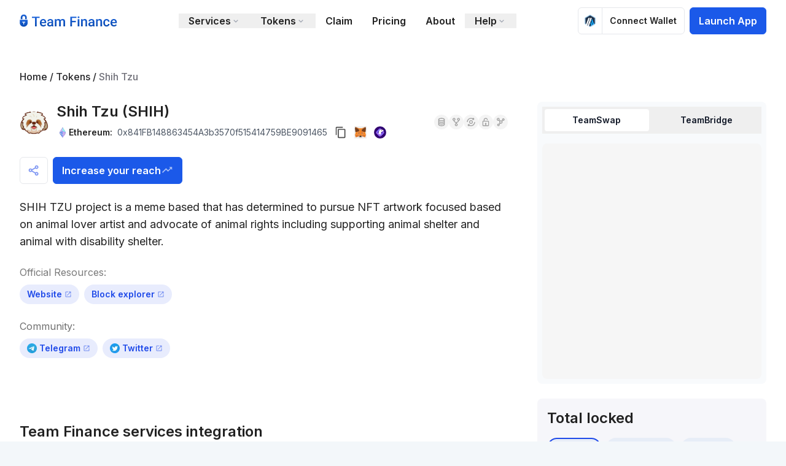

--- FILE ---
content_type: text/html; charset=utf-8
request_url: https://www.team.finance/view-coin/0x841FB148863454A3b3570f515414759BE9091465?name=Shih%20Tzu&symbol=SHIH&chainid=0x1
body_size: 29424
content:
<!DOCTYPE html><html lang="en"><head><meta charSet="utf-8"/><meta name="viewport" content="width=device-width"/><meta name="twitter:card" content="summary_large_image"/><meta name="twitter:site" content="@teamfinance_"/><meta name="twitter:creator" content="@teamfinance_"/><meta property="og:url" content="https://www.team.finance/"/><meta property="og:type" content="website"/><meta property="og:image" content="https://www.team.finance/assets/preview.jpg"/><meta property="og:image:secure_url" content="https://www.team.finance/assets/preview.jpg"/><meta property="og:locale" content="en_US"/><meta property="og:site_name" content="Team Finance | Token Locking Made Easy"/><meta name="theme-color" content="#000000"/><meta http-equiv="x-ua-compatible" content="IE=edge,chrome=1"/><meta name="mobile-web-app-capable" content="yes"/><meta name="apple-mobile-web-app-status-bar-style" content="black"/><meta name="HandheldFriendly" content="True"/><meta name="twitter:title" content="Token and Liquidity Locking | Team by TrustSwap"/><meta name="twitter:description" content="Your all-in-one solution: Compatible with Ethereum, Polygon,  Binance Smart Chain, Algorand, Avalanche, PulseChain, Conflux &amp; More!"/><meta name="twitter:url" content="https://www.team.finance/"/><meta name="twitter:image" content="https://www.team.finance/assets/preview.jpg"/><link rel="manifest" href="https://www.team.finance/manifest.json"/><link rel="shortlink" href="https://www.team.finance/"/><link rel="image_src" href="/assets/preview.jpg"/><link rel="icon" href="/favicon/favicon-96x96.png"/><link rel="apple-touch-icon" href="/logo192.png"/><link rel="apple-touch-icon" href="/assets/favicons/apple-icon-180x180.png"/><meta name="robots" content="index,follow"/><meta name="description" content="Upcoming Liquidity Locks, Vesting, and Staking events for Shih Tzu on ETH. Pricing Stats, Token Security, and connect your wallet for TeamSwap."/><meta property="og:title" content="Shih Tzu - ETH - 0x841FB148863454A3b3570f515414759BE9091465 - Token Liquidity &amp; Lockup Info"/><meta property="og:description" content="Upcoming Liquidity Locks, Vesting, and Staking events for Shih Tzu on ETH. Pricing Stats, Token Security, and connect your wallet for TeamSwap."/><title>Shih Tzu - ETH - 0x841FB148863454A3b3570f515414759BE9091465 - Token Liquidity &amp; Lockup Info</title><link rel="canonical" href="https://www.team.finance/view-coin/0x841FB148863454A3b3570f515414759BE9091465?name=Shih%20Tzu&amp;symbol=SHIH&amp;chainid=0x1"/><link rel="alternate" href="https://www.team.finance/view-coin/0x841FB148863454A3b3570f515414759BE9091465?name=Shih%20Tzu&amp;symbol=SHIH&amp;chainid=0x1"/><meta name="next-head-count" content="33"/><script async="" data-api-host="https://cdn.growthbook.io" data-client-key="sdk-jxcjNYgjaKPjVyf5" src="https://cdn.jsdelivr.net/npm/@growthbook/growthbook/dist/bundles/auto.min.js"></script><script id="global-tag-config" data-nscript="beforeInteractive">
            window.dataLayer = window.dataLayer || [];
            function gtag(){dataLayer.push(arguments);}
            gtag('js', new Date());
            gtag('config', 'undefined', {
              page_path: window.location.pathname,
            });
          </script><script id="ga-events" data-nscript="beforeInteractive">
                    gtag('event', 'conversion', {'send_to': 'undefined/dkTHCLLinKMDEMfk77co'});
                    </script><script id="global-tag-config" data-nscript="beforeInteractive">
                    (function (w, d, s, l, i) {
                    w[l] = w[l] || []; w[l].push({
                        'gtm.start':
                        new Date().getTime(), event: 'gtm.js'
                    }); var f = d.getElementsByTagName(s)[0],
                        j = d.createElement(s), dl = l != 'dataLayer' ? '&l=' + l : ''; j.async = true; j.src =
                        'https://www.googletagmanager.com/gtm.js?id=' + i + dl; f.parentNode.insertBefore(j, f);
                    })(window, document, 'script', 'dataLayer', 'GTM-KR9F6XH');</script><link rel="preload" href="/_next/static/css/21745ed65e60e458.css" as="style"/><link rel="stylesheet" href="/_next/static/css/21745ed65e60e458.css" data-n-g=""/><link rel="preload" href="/_next/static/css/4dc3bc7d7201b4c2.css" as="style"/><link rel="stylesheet" href="/_next/static/css/4dc3bc7d7201b4c2.css" data-n-p=""/><noscript data-n-css=""></noscript><script defer="" nomodule="" src="/_next/static/chunks/polyfills-42372ed130431b0a.js"></script><script id="global-tag" src="https://www.googletagmanager.com/gtag/js?id=undefined" defer="" data-nscript="beforeInteractive"></script><script src="/_next/static/chunks/webpack-b57a39450b5a840a.js" defer=""></script><script src="/_next/static/chunks/framework-8b34146d72bd4fe9.js" defer=""></script><script src="/_next/static/chunks/main-c47ee07350f563ac.js" defer=""></script><script src="/_next/static/chunks/pages/_app-2165d0a7c768c6bc.js" defer=""></script><script src="/_next/static/chunks/87d427d2-611de70d7c979839.js" defer=""></script><script src="/_next/static/chunks/df42570e-31ee0a864a79368e.js" defer=""></script><script src="/_next/static/chunks/e4668964-875fcca95d931667.js" defer=""></script><script src="/_next/static/chunks/c8940057-c86b56455be79cfa.js" defer=""></script><script src="/_next/static/chunks/88a10c32-93abbc7abeb14862.js" defer=""></script><script src="/_next/static/chunks/9c3c61ee-2e68fcca2916b38e.js" defer=""></script><script src="/_next/static/chunks/36373cd3-6efd50b94a72f47b.js" defer=""></script><script src="/_next/static/chunks/6824-f028c3da19c409de.js" defer=""></script><script src="/_next/static/chunks/2962-dbbef0ca1fe3ea47.js" defer=""></script><script src="/_next/static/chunks/101-166e4ff17fae280c.js" defer=""></script><script src="/_next/static/chunks/9460-ee612e749185f52c.js" defer=""></script><script src="/_next/static/chunks/2975-0345331d85bdc93a.js" defer=""></script><script src="/_next/static/chunks/2133-84b5da31e7264d59.js" defer=""></script><script src="/_next/static/chunks/7390-6e752fb854f121f9.js" defer=""></script><script src="/_next/static/chunks/6781-5394faddeaefe4b1.js" defer=""></script><script src="/_next/static/chunks/1736-d801d23da542f11c.js" defer=""></script><script src="/_next/static/chunks/pages/view-coin/%5B%5B...tokenParams%5D%5D-0a13410459192865.js" defer=""></script><script src="/_next/static/5phOOqbnCCLBvWohSWm_3/_buildManifest.js" defer=""></script><script src="/_next/static/5phOOqbnCCLBvWohSWm_3/_ssgManifest.js" defer=""></script></head><body><noscript><iframe src="https://www.googletagmanager.com/ns.html?id=GTM-KR9F6XH" height="0" width="0" title="Google Analytics No Script" style="display:none;visibility:hidden"></iframe></noscript><div id="__next"><style>
          #nprogress {
            pointer-events: none;
          }
          
          #nprogress .bar {
            background: #1D4ED8;
          
            position: fixed;
            z-index: 1031;
            top: 0;
            left: 0;
          
            width: 100%;
            height: 2px;
          }
          
          /* Fancy blur effect */
          #nprogress .peg {
            display: block;
            position: absolute;
            right: 0px;
            width: 100px;
            height: 100%;
            box-shadow: 0 0 10px #1D4ED8, 0 0 5px #1D4ED8;
            opacity: 1.0;
          
            -webkit-transform: rotate(3deg) translate(0px, -4px);
                -ms-transform: rotate(3deg) translate(0px, -4px);
                    transform: rotate(3deg) translate(0px, -4px);
          }
          
          /* Remove these to get rid of the spinner */
          #nprogress .spinner {
            display: block;
            position: fixed;
            z-index: 1031;
            top: 15px;
            right: 15px;
          }
          
          #nprogress .spinner-icon {
            width: 18px;
            height: 18px;
            box-sizing: border-box;
          
            border: solid 2px transparent;
            border-top-color: #1D4ED8;
            border-left-color: #1D4ED8;
            border-radius: 50%;
          
            -webkit-animation: nprogress-spinner 400ms linear infinite;
                    animation: nprogress-spinner 400ms linear infinite;
          }
          
          .nprogress-custom-parent {
            overflow: hidden;
            position: relative;
          }
          
          .nprogress-custom-parent #nprogress .spinner,
          .nprogress-custom-parent #nprogress .bar {
            position: absolute;
          }
          
          @-webkit-keyframes nprogress-spinner {
            0%   { -webkit-transform: rotate(0deg); }
            100% { -webkit-transform: rotate(360deg); }
          }
          @keyframes nprogress-spinner {
            0%   { transform: rotate(0deg); }
            100% { transform: rotate(360deg); }
          }
        </style><script>((e,i,s,u,m,a,l,h)=>{let d=document.documentElement,w=["light","dark"];function p(n){(Array.isArray(e)?e:[e]).forEach(y=>{let k=y==="class",S=k&&a?m.map(f=>a[f]||f):m;k?(d.classList.remove(...S),d.classList.add(a&&a[n]?a[n]:n)):d.setAttribute(y,n)}),R(n)}function R(n){h&&w.includes(n)&&(d.style.colorScheme=n)}function c(){return window.matchMedia("(prefers-color-scheme: dark)").matches?"dark":"light"}if(u)p(u);else try{let n=localStorage.getItem(i)||s,y=l&&n==="system"?c():n;p(y)}catch(n){}})("class","theme","light",null,["light","dark"],null,true,true)</script><main class="bg-white"><nav data-headlessui-state=""><div class="relative top-0 z-10 bg-opacity-95 px-4 sm:px-6 lg:px-8 mx-auto max-w-7xl space-y-8"><section class="relative flex items-center justify-between py-4 lg:justify-start lg:py-3"><div class="flex justify-start"><a class="block" href="https://www.team.finance"><img alt="Team Finance Logo" loading="lazy" width="159" height="22" decoding="async" data-nimg="1" style="color:transparent" src="/Blue_TF_Logotype.svg"/></a></div><div class="relative hidden w-fit grow justify-center lg:flex"><div class="group/mega-menu-trigger relative"><button type="button" class="relative px-4"><section class="flex items-center font-semibold">Services<svg stroke="currentColor" fill="currentColor" stroke-width="0" viewBox="0 0 24 24" class="text-gray-400" height="1em" width="1em" xmlns="http://www.w3.org/2000/svg"><path d="M16.293 9.293 12 13.586 7.707 9.293l-1.414 1.414L12 16.414l5.707-5.707z"></path></svg></section></button><div class="invisible absolute -left-52 z-10 flex flex-col items-center pt-1 group-hover/mega-menu-trigger:visible"><div class="inline-block w-16 -translate-x-24 overflow-hidden"><div class="h-4 w-4 origin-bottom-left rotate-45 transform bg-white"></div></div><div class="flex gap-x-6 min-w-[820px] shadow-[0_5px_60px_-10px_rgba(92,92,92,0.36)] rounded-xl bg-white p-4 pt-6"><section><p class="mb-2 px-3 text-xs font-semibold text-gray-600">TOKEN MANAGEMENT</p><a class="group/mega-nav-item" target="_self" href="/vesting"><div class="flex rounded-xl p-3 active:bg-blue-100 group-hover/mega-nav-item:bg-gray-50 group-focus/mega-nav-item:bg-blue-50 text-black"><div class="flex h-9 w-9 flex-shrink-0 flex-grow-0 items-center justify-center rounded-full text-lg bg-gray-100 text-blue-lm"><svg stroke="currentColor" fill="currentColor" stroke-width="0" viewBox="0 0 24 24" height="1em" width="1em" xmlns="http://www.w3.org/2000/svg"><path d="M5.559 8.855c.166 1.183.789 3.207 3.087 4.079C11 13.829 11 14.534 11 15v.163c-1.44.434-2.5 1.757-2.5 3.337 0 1.93 1.57 3.5 3.5 3.5s3.5-1.57 3.5-3.5c0-1.58-1.06-2.903-2.5-3.337V15c0-.466 0-1.171 2.354-2.065 2.298-.872 2.921-2.896 3.087-4.079C19.912 8.441 21 7.102 21 5.5 21 3.57 19.43 2 17.5 2S14 3.57 14 5.5c0 1.552 1.022 2.855 2.424 3.313-.146.735-.565 1.791-1.778 2.252-1.192.452-2.053.953-2.646 1.536-.593-.583-1.453-1.084-2.646-1.536-1.213-.461-1.633-1.517-1.778-2.252C8.978 8.355 10 7.052 10 5.5 10 3.57 8.43 2 6.5 2S3 3.57 3 5.5c0 1.602 1.088 2.941 2.559 3.355zM17.5 4c.827 0 1.5.673 1.5 1.5S18.327 7 17.5 7 16 6.327 16 5.5 16.673 4 17.5 4zm-4 14.5c0 .827-.673 1.5-1.5 1.5s-1.5-.673-1.5-1.5.673-1.5 1.5-1.5 1.5.673 1.5 1.5zM6.5 4C7.327 4 8 4.673 8 5.5S7.327 7 6.5 7 5 6.327 5 5.5 5.673 4 6.5 4z"></path></svg></div><div class="ml-3 flex flex-col justify-center"><span class="flex items-center gap-x-2"><p class="font-semibold leading-5 group-hover/mega-nav-item:text-blue-lm">Vesting</p><svg stroke="currentColor" fill="currentColor" stroke-width="0" viewBox="0 0 24 24" class="h-5 w-5 opacity-0 transition-opacity duration-300 group-hover/mega-nav-item:opacity-100 group-active:ml-3 fill-blue-lm/60 group-active:fill-blue-lm" height="1em" width="1em" xmlns="http://www.w3.org/2000/svg"><path d="m11.293 17.293 1.414 1.414L19.414 12l-6.707-6.707-1.414 1.414L15.586 11H6v2h9.586z"></path></svg></span><p class="mt-0.5 text-xs leading-[14px] text-black/65">Automate schedules for investors and employees.</p></div></div></a><a class="group/mega-nav-item" target="_self" href="/liquidity-locks"><div class="flex rounded-xl p-3 active:bg-blue-100 group-hover/mega-nav-item:bg-gray-50 group-focus/mega-nav-item:bg-blue-50 text-black"><div class="flex h-9 w-9 flex-shrink-0 flex-grow-0 items-center justify-center rounded-full text-lg bg-gray-100 text-blue-lm"><svg stroke="currentColor" fill="currentColor" stroke-width="0" viewBox="0 0 24 24" height="1em" width="1em" xmlns="http://www.w3.org/2000/svg"><path d="M2 12h2a7.986 7.986 0 0 1 2.337-5.663 7.91 7.91 0 0 1 2.542-1.71 8.12 8.12 0 0 1 6.13-.041A2.488 2.488 0 0 0 17.5 7C18.886 7 20 5.886 20 4.5S18.886 2 17.5 2c-.689 0-1.312.276-1.763.725-2.431-.973-5.223-.958-7.635.059a9.928 9.928 0 0 0-3.18 2.139 9.92 9.92 0 0 0-2.14 3.179A10.005 10.005 0 0 0 2 12zm17.373 3.122c-.401.952-.977 1.808-1.71 2.541s-1.589 1.309-2.542 1.71a8.12 8.12 0 0 1-6.13.041A2.488 2.488 0 0 0 6.5 17C5.114 17 4 18.114 4 19.5S5.114 22 6.5 22c.689 0 1.312-.276 1.763-.725A9.965 9.965 0 0 0 12 22a9.983 9.983 0 0 0 9.217-6.102A9.992 9.992 0 0 0 22 12h-2a7.993 7.993 0 0 1-.627 3.122z"></path><path d="M12 7.462c-2.502 0-4.538 2.036-4.538 4.538S9.498 16.538 12 16.538s4.538-2.036 4.538-4.538S14.502 7.462 12 7.462zm0 7.076c-1.399 0-2.538-1.139-2.538-2.538S10.601 9.462 12 9.462s2.538 1.139 2.538 2.538-1.139 2.538-2.538 2.538z"></path></svg></div><div class="ml-3 flex flex-col justify-center"><span class="flex items-center gap-x-2"><p class="font-semibold leading-5 group-hover/mega-nav-item:text-blue-lm">Liquidity locks</p><svg stroke="currentColor" fill="currentColor" stroke-width="0" viewBox="0 0 24 24" class="h-5 w-5 opacity-0 transition-opacity duration-300 group-hover/mega-nav-item:opacity-100 group-active:ml-3 fill-blue-lm/60 group-active:fill-blue-lm" height="1em" width="1em" xmlns="http://www.w3.org/2000/svg"><path d="m11.293 17.293 1.414 1.414L19.414 12l-6.707-6.707-1.414 1.414L15.586 11H6v2h9.586z"></path></svg></span><p class="mt-0.5 text-xs leading-[14px] text-black/65">Lock regular and UniSwap V3 LP tokens.</p></div></div></a><a class="group/mega-nav-item" target="_self" href="/lockups"><div class="flex rounded-xl p-3 active:bg-blue-100 group-hover/mega-nav-item:bg-gray-50 group-focus/mega-nav-item:bg-blue-50 text-black"><div class="flex h-9 w-9 flex-shrink-0 flex-grow-0 items-center justify-center rounded-full text-lg bg-gray-100 text-blue-lm"><svg stroke="currentColor" fill="currentColor" stroke-width="0" viewBox="0 0 24 24" height="1em" width="1em" xmlns="http://www.w3.org/2000/svg"><path d="M12 4c1.654 0 3 1.346 3 3h2c0-2.757-2.243-5-5-5S7 4.243 7 7v2H6c-1.103 0-2 .897-2 2v9c0 1.103.897 2 2 2h12c1.103 0 2-.897 2-2v-9c0-1.103-.897-2-2-2H9V7c0-1.654 1.346-3 3-3zm6.002 16H13v-2.278c.595-.347 1-.985 1-1.722 0-1.103-.897-2-2-2s-2 .897-2 2c0 .736.405 1.375 1 1.722V20H6v-9h12l.002 9z"></path></svg></div><div class="ml-3 flex flex-col justify-center"><span class="flex items-center gap-x-2"><p class="font-semibold leading-5 group-hover/mega-nav-item:text-blue-lm">Team token &amp; NFT locks</p><svg stroke="currentColor" fill="currentColor" stroke-width="0" viewBox="0 0 24 24" class="h-5 w-5 opacity-0 transition-opacity duration-300 group-hover/mega-nav-item:opacity-100 group-active:ml-3 fill-blue-lm/60 group-active:fill-blue-lm" height="1em" width="1em" xmlns="http://www.w3.org/2000/svg"><path d="m11.293 17.293 1.414 1.414L19.414 12l-6.707-6.707-1.414 1.414L15.586 11H6v2h9.586z"></path></svg></span><p class="mt-0.5 text-xs leading-[14px] text-black/65">Lock team tokens and non-fungible tokens.</p></div></div></a><a class="group/mega-nav-item" target="_self" href="/mint"><div class="flex rounded-xl p-3 active:bg-blue-100 group-hover/mega-nav-item:bg-gray-50 group-focus/mega-nav-item:bg-blue-50 text-black"><div class="flex h-9 w-9 flex-shrink-0 flex-grow-0 items-center justify-center rounded-full text-lg bg-gray-100 text-blue-lm"><svg stroke="currentColor" fill="currentColor" stroke-width="0" viewBox="0 0 24 24" height="1em" width="1em" xmlns="http://www.w3.org/2000/svg"><path d="M12 22c3.976 0 8-1.374 8-4V6c0-2.626-4.024-4-8-4S4 3.374 4 6v12c0 2.626 4.024 4 8 4zm0-2c-3.722 0-6-1.295-6-2v-1.268C7.541 17.57 9.777 18 12 18s4.459-.43 6-1.268V18c0 .705-2.278 2-6 2zm0-16c3.722 0 6 1.295 6 2s-2.278 2-6 2-6-1.295-6-2 2.278-2 6-2zM6 8.732C7.541 9.57 9.777 10 12 10s4.459-.43 6-1.268V10c0 .705-2.278 2-6 2s-6-1.295-6-2V8.732zm0 4C7.541 13.57 9.777 14 12 14s4.459-.43 6-1.268V14c0 .705-2.278 2-6 2s-6-1.295-6-2v-1.268z"></path></svg></div><div class="ml-3 flex flex-col justify-center"><span class="flex items-center gap-x-2"><p class="font-semibold leading-5 group-hover/mega-nav-item:text-blue-lm">Token Creation</p><svg stroke="currentColor" fill="currentColor" stroke-width="0" viewBox="0 0 24 24" class="h-5 w-5 opacity-0 transition-opacity duration-300 group-hover/mega-nav-item:opacity-100 group-active:ml-3 fill-blue-lm/60 group-active:fill-blue-lm" height="1em" width="1em" xmlns="http://www.w3.org/2000/svg"><path d="m11.293 17.293 1.414 1.414L19.414 12l-6.707-6.707-1.414 1.414L15.586 11H6v2h9.586z"></path></svg></span><p class="mt-0.5 text-xs leading-[14px] text-black/65">Create an audited token in seconds.</p></div></div></a><a class="group/mega-nav-item" target="_self" href="/staking"><div class="flex rounded-xl p-3 active:bg-blue-100 group-hover/mega-nav-item:bg-gray-50 group-focus/mega-nav-item:bg-blue-50 text-black"><div class="flex h-9 w-9 flex-shrink-0 flex-grow-0 items-center justify-center rounded-full text-lg bg-gray-100 text-blue-lm"><svg stroke="currentColor" fill="currentColor" stroke-width="0" viewBox="0 0 24 24" height="1em" width="1em" xmlns="http://www.w3.org/2000/svg"><path d="M19 3c-1.654 0-3 1.346-3 3 0 .502.136.968.354 1.385l-1.116 1.302A3.976 3.976 0 0 0 13 8c-.739 0-1.425.216-2.02.566L9.566 7.152A3.449 3.449 0 0 0 10 5.5C10 3.57 8.43 2 6.5 2S3 3.57 3 5.5 4.57 9 6.5 9c.601 0 1.158-.166 1.652-.434L9.566 9.98A3.972 3.972 0 0 0 9 12c0 .997.38 1.899.985 2.601l-1.692 1.692.025.025A2.962 2.962 0 0 0 7 16c-1.654 0-3 1.346-3 3s1.346 3 3 3 3-1.346 3-3c0-.476-.121-.919-.318-1.318l.025.025 1.954-1.954c.421.15.867.247 1.339.247 2.206 0 4-1.794 4-4a3.96 3.96 0 0 0-.439-1.785l1.253-1.462c.364.158.764.247 1.186.247 1.654 0 3-1.346 3-3s-1.346-3-3-3zM7 20a1 1 0 1 1 0-2 1 1 0 0 1 0 2zM5 5.5C5 4.673 5.673 4 6.5 4S8 4.673 8 5.5 7.327 7 6.5 7 5 6.327 5 5.5zm8 8.5c-1.103 0-2-.897-2-2s.897-2 2-2 2 .897 2 2-.897 2-2 2zm6-7a1 1 0 1 1 0-2 1 1 0 0 1 0 2z"></path></svg></div><div class="ml-3 flex flex-col justify-center"><span class="flex items-center gap-x-2"><p class="font-semibold leading-5 group-hover/mega-nav-item:text-blue-lm">Staking Pools</p><svg stroke="currentColor" fill="currentColor" stroke-width="0" viewBox="0 0 24 24" class="h-5 w-5 opacity-0 transition-opacity duration-300 group-hover/mega-nav-item:opacity-100 group-active:ml-3 fill-blue-lm/60 group-active:fill-blue-lm" height="1em" width="1em" xmlns="http://www.w3.org/2000/svg"><path d="m11.293 17.293 1.414 1.414L19.414 12l-6.707-6.707-1.414 1.414L15.586 11H6v2h9.586z"></path></svg></span><p class="mt-0.5 text-xs leading-[14px] text-black/65">Set up a staking pool that rewards token holders.</p></div></div></a><a class="group/mega-nav-item" target="_self" href="/airdrop"><div class="flex rounded-xl p-3 active:bg-blue-100 group-hover/mega-nav-item:bg-gray-50 group-focus/mega-nav-item:bg-blue-50 text-black"><div class="flex h-9 w-9 flex-shrink-0 flex-grow-0 items-center justify-center rounded-full text-lg bg-gray-100 text-blue-lm"><svg stroke="currentColor" fill="currentColor" stroke-width="0" viewBox="0 0 24 24" height="1em" width="1em" xmlns="http://www.w3.org/2000/svg"><path d="M20 7h-1.209A4.92 4.92 0 0 0 19 5.5C19 3.57 17.43 2 15.5 2c-1.622 0-2.705 1.482-3.404 3.085C11.407 3.57 10.269 2 8.5 2 6.57 2 5 3.57 5 5.5c0 .596.079 1.089.209 1.5H4c-1.103 0-2 .897-2 2v2c0 1.103.897 2 2 2v7c0 1.103.897 2 2 2h12c1.103 0 2-.897 2-2v-7c1.103 0 2-.897 2-2V9c0-1.103-.897-2-2-2zm-4.5-3c.827 0 1.5.673 1.5 1.5C17 7 16.374 7 16 7h-2.478c.511-1.576 1.253-3 1.978-3zM7 5.5C7 4.673 7.673 4 8.5 4c.888 0 1.714 1.525 2.198 3H8c-.374 0-1 0-1-1.5zM4 9h7v2H4V9zm2 11v-7h5v7H6zm12 0h-5v-7h5v7zm-5-9V9.085L13.017 9H20l.001 2H13z"></path></svg></div><div class="ml-3 flex flex-col justify-center"><span class="flex items-center gap-x-2"><p class="font-semibold leading-5 group-hover/mega-nav-item:text-blue-lm">Airdrop</p><div class="text-xs px-2 py-0.5 rounded-full bg-[#FFCC0033] text-[#F09E00]">New</div><svg stroke="currentColor" fill="currentColor" stroke-width="0" viewBox="0 0 24 24" class="h-5 w-5 opacity-0 transition-opacity duration-300 group-hover/mega-nav-item:opacity-100 group-active:ml-3 fill-blue-lm/60 group-active:fill-blue-lm" height="1em" width="1em" xmlns="http://www.w3.org/2000/svg"><path d="m11.293 17.293 1.414 1.414L19.414 12l-6.707-6.707-1.414 1.414L15.586 11H6v2h9.586z"></path></svg></span><p class="mt-0.5 text-xs leading-[14px] text-black/65">Run an airdrop campaign for your token.</p></div></div></a><a class="group/mega-nav-item" target="_self" href="/multisender"><div class="flex rounded-xl p-3 active:bg-blue-100 group-hover/mega-nav-item:bg-gray-50 group-focus/mega-nav-item:bg-blue-50 text-black"><div class="flex h-9 w-9 flex-shrink-0 flex-grow-0 items-center justify-center rounded-full text-lg bg-gray-100 text-blue-lm"><svg stroke="currentColor" fill="none" stroke-width="0" viewBox="0 0 24 24" height="1em" width="1em" xmlns="http://www.w3.org/2000/svg"><path fill-rule="evenodd" clip-rule="evenodd" d="M5 5C3.34315 5 2 6.34315 2 8V16C2 17.6569 3.34315 19 5 19H19C20.6569 19 22 17.6569 22 16V8C22 6.34315 20.6569 5 19 5H5ZM7 7H5C4.44772 7 4 7.44772 4 8V9H7V7ZM9 7V9H20V8C20 7.44771 19.5523 7 19 7H9ZM7 11H4V13H7V11ZM9 13V11H20V13H9ZM7 15H4V16C4 16.5523 4.44772 17 5 17H7V15ZM9 17V15H20V16C20 16.5523 19.5523 17 19 17H9Z" fill="currentColor"></path></svg></div><div class="ml-3 flex flex-col justify-center"><span class="flex items-center gap-x-2"><p class="font-semibold leading-5 group-hover/mega-nav-item:text-blue-lm">Multisender</p><svg stroke="currentColor" fill="currentColor" stroke-width="0" viewBox="0 0 24 24" class="h-5 w-5 opacity-0 transition-opacity duration-300 group-hover/mega-nav-item:opacity-100 group-active:ml-3 fill-blue-lm/60 group-active:fill-blue-lm" height="1em" width="1em" xmlns="http://www.w3.org/2000/svg"><path d="m11.293 17.293 1.414 1.414L19.414 12l-6.707-6.707-1.414 1.414L15.586 11H6v2h9.586z"></path></svg></span><p class="mt-0.5 text-xs leading-[14px] text-black/65">Batch send tokens to multiple wallet addresses.</p></div></div></a></section><section><p class="mb-2 px-3 text-xs font-semibold text-gray-600">PROJECT SUPPORT</p><a class="group/mega-nav-item" target="_self" href="/whitelabel"><div class="flex rounded-xl p-3 active:bg-blue-100 group-hover/mega-nav-item:bg-gray-50 group-focus/mega-nav-item:bg-blue-50 text-black"><div class="flex h-9 w-9 flex-shrink-0 flex-grow-0 items-center justify-center rounded-full text-lg bg-gray-100 text-blue-lm"><svg stroke="currentColor" fill="currentColor" stroke-width="0" viewBox="0 0 24 24" height="1em" width="1em" xmlns="http://www.w3.org/2000/svg"><path d="M10 3H4a1 1 0 0 0-1 1v6a1 1 0 0 0 1 1h6a1 1 0 0 0 1-1V4a1 1 0 0 0-1-1zM9 9H5V5h4v4zm11 4h-6a1 1 0 0 0-1 1v6a1 1 0 0 0 1 1h6a1 1 0 0 0 1-1v-6a1 1 0 0 0-1-1zm-1 6h-4v-4h4v4zM17 3c-2.206 0-4 1.794-4 4s1.794 4 4 4 4-1.794 4-4-1.794-4-4-4zm0 6c-1.103 0-2-.897-2-2s.897-2 2-2 2 .897 2 2-.897 2-2 2zM7 13c-2.206 0-4 1.794-4 4s1.794 4 4 4 4-1.794 4-4-1.794-4-4-4zm0 6c-1.103 0-2-.897-2-2s.897-2 2-2 2 .897 2 2-.897 2-2 2z"></path></svg></div><div class="ml-3 flex flex-col justify-center"><span class="flex items-center gap-x-2"><p class="font-semibold leading-5 group-hover/mega-nav-item:text-blue-lm">White label solutions</p><div class="text-xs px-2 py-0.5 rounded-full bg-[#FFCC0033] text-[#F09E00]">New</div><svg stroke="currentColor" fill="currentColor" stroke-width="0" viewBox="0 0 24 24" class="h-5 w-5 opacity-0 transition-opacity duration-300 group-hover/mega-nav-item:opacity-100 group-active:ml-3 fill-blue-lm/60 group-active:fill-blue-lm" height="1em" width="1em" xmlns="http://www.w3.org/2000/svg"><path d="m11.293 17.293 1.414 1.414L19.414 12l-6.707-6.707-1.414 1.414L15.586 11H6v2h9.586z"></path></svg></span><p class="mt-0.5 text-xs leading-[14px] text-black/65">Integrate our staking and vesting portals into your website.</p></div></div></a><a class="group/mega-nav-item" target="_self" href="/tokenomics"><div class="flex rounded-xl p-3 active:bg-blue-100 group-hover/mega-nav-item:bg-gray-50 group-focus/mega-nav-item:bg-blue-50 text-black"><div class="flex h-9 w-9 flex-shrink-0 flex-grow-0 items-center justify-center rounded-full text-lg bg-gray-100 text-blue-lm"><svg stroke="currentColor" fill="currentColor" stroke-width="0" viewBox="0 0 24 24" height="1em" width="1em" xmlns="http://www.w3.org/2000/svg"><path d="M3 5v14c0 1.103.897 2 2 2h14c1.103 0 2-.897 2-2V5c0-1.103-.897-2-2-2H5c-1.103 0-2 .897-2 2zm16.001 14H5V5h14l.001 14z"></path><path d="M11 7h2v10h-2zm4 3h2v7h-2zm-8 2h2v5H7z"></path></svg></div><div class="ml-3 flex flex-col justify-center"><span class="flex items-center gap-x-2"><p class="font-semibold leading-5 group-hover/mega-nav-item:text-blue-lm">Tokenomics Tool</p><svg stroke="currentColor" fill="currentColor" stroke-width="0" viewBox="0 0 24 24" class="h-5 w-5 opacity-0 transition-opacity duration-300 group-hover/mega-nav-item:opacity-100 group-active:ml-3 fill-blue-lm/60 group-active:fill-blue-lm" height="1em" width="1em" xmlns="http://www.w3.org/2000/svg"><path d="m11.293 17.293 1.414 1.414L19.414 12l-6.707-6.707-1.414 1.414L15.586 11H6v2h9.586z"></path></svg></span><p class="mt-0.5 text-xs leading-[14px] text-black/65">Design the perfect tokenomics model for free.</p></div></div></a><a class="group/mega-nav-item" target="_self" href="/advertise"><div class="flex rounded-xl p-3 active:bg-blue-100 group-hover/mega-nav-item:bg-gray-50 group-focus/mega-nav-item:bg-blue-50 text-black"><div class="flex h-9 w-9 flex-shrink-0 flex-grow-0 items-center justify-center rounded-full text-lg bg-gray-100 text-blue-lm"><img alt="TheCryptoApp Logo" loading="lazy" width="36" height="36" decoding="async" data-nimg="1" style="color:transparent" src="/images/nav/tcaNav.svg"/></div><div class="ml-3 flex flex-col justify-center"><span class="flex items-center gap-x-2"><p class="font-semibold leading-5 group-hover/mega-nav-item:text-blue-lm">Advertising packages</p><svg stroke="currentColor" fill="currentColor" stroke-width="0" viewBox="0 0 24 24" class="h-5 w-5 opacity-0 transition-opacity duration-300 group-hover/mega-nav-item:opacity-100 group-active:ml-3 fill-blue-lm/60 group-active:fill-blue-lm" height="1em" width="1em" xmlns="http://www.w3.org/2000/svg"><path d="m11.293 17.293 1.414 1.414L19.414 12l-6.707-6.707-1.414 1.414L15.586 11H6v2h9.586z"></path></svg></span><p class="mt-0.5 text-xs leading-[14px] text-black/65">Bring your products in front of 5 million enthusiasts</p></div></div></a></section></div></div></div><div class="group/simple-menu relative "><button type="button" class="relative px-4"><section class="flex items-center font-semibold">Tokens<svg stroke="currentColor" fill="currentColor" stroke-width="0" viewBox="0 0 24 24" class="text-gray-400" height="1em" width="1em" xmlns="http://www.w3.org/2000/svg"><path d="M16.293 9.293 12 13.586 7.707 9.293l-1.414 1.414L12 16.414l5.707-5.707z"></path></svg></section></button><div class="invisible absolute left-1/2 -translate-x-2/4 z-50 flex flex-col items-center pt-1 group-hover/simple-menu:visible min-w-[20rem]"><div class="inline-block"><div class="h-4 w-4 origin-bottom-left rotate-45 transform bg-white"></div></div><div class="bg-white p-4 shadow-[0_5px_60px_-10px_rgba(92,92,92,0.36)] rounded-xl"><a class="group/simple-nav-item" href="/token-launches"><div class="focus:bg-blue-50 group-hover/simple-nav-item:bg-[#F6F6FA] flex min-w-[12rem] items-center gap-x-3 rounded-xl p-3 active:bg-blue-100 text-black"><div class="h-5 w-5 object-contain text-xl text-blue-lm-100"><svg stroke="currentColor" fill="currentColor" stroke-width="0" viewBox="0 0 24 24" height="1em" width="1em" xmlns="http://www.w3.org/2000/svg"><path d="M12 2C6.579 2 2 6.58 2 12s4.579 10 10 10 10-4.58 10-10S17.421 2 12 2zm0 18c-4.337 0-8-3.664-8-8 0-3.998 3.115-7.417 7-7.927V6.09C8.167 6.569 6 9.033 6 12c0 3.309 2.691 6 6 6 1.595 0 3.1-.626 4.237-1.763l-1.414-1.415A3.97 3.97 0 0 1 12 16c-2.206 0-4-1.794-4-4 0-1.858 1.279-3.411 3-3.858v2.146c-.59.353-1 .993-1 1.712 0 1.081.919 2 2 2s2-.919 2-2c0-.719-.41-1.359-1-1.712V4.073c3.885.51 7 3.929 7 7.927 0 4.336-3.663 8-8 8z"></path></svg></div><p class="font-semibold leading-5 group-hover/simple-nav-item:text-blue-lm">New token launches</p><svg stroke="currentColor" fill="currentColor" stroke-width="0" viewBox="0 0 24 24" class="ml-1 h-5 w-5 opacity-0 transition-opacity duration-300 group-hover/simple-nav-item:opacity-100 group-active/simple-nav-item:ml-3 fill-blue-lm/60 group-active/simple-nav-item:fill-blue-lm" height="1em" width="1em" xmlns="http://www.w3.org/2000/svg"><path d="m11.293 17.293 1.414 1.414L19.414 12l-6.707-6.707-1.414 1.414L15.586 11H6v2h9.586z"></path></svg></div></a><a class="group/simple-nav-item" href="/view-all-coins"><div class="focus:bg-blue-50 group-hover/simple-nav-item:bg-[#F6F6FA] flex min-w-[12rem] items-center gap-x-3 rounded-xl p-3 active:bg-blue-100 text-black"><div class="h-5 w-5 object-contain text-xl text-blue-lm-100"><svg stroke="currentColor" fill="currentColor" stroke-width="0" viewBox="0 0 24 24" height="1em" width="1em" xmlns="http://www.w3.org/2000/svg"><path d="M20 17V7c0-2.168-3.663-4-8-4S4 4.832 4 7v10c0 2.168 3.663 4 8 4s8-1.832 8-4zM12 5c3.691 0 5.931 1.507 6 1.994C17.931 7.493 15.691 9 12 9S6.069 7.493 6 7.006C6.069 6.507 8.309 5 12 5zM6 9.607C7.479 10.454 9.637 11 12 11s4.521-.546 6-1.393v2.387c-.069.499-2.309 2.006-6 2.006s-5.931-1.507-6-2V9.607zM6 17v-2.393C7.479 15.454 9.637 16 12 16s4.521-.546 6-1.393v2.387c-.069.499-2.309 2.006-6 2.006s-5.931-1.507-6-2z"></path></svg></div><p class="font-semibold leading-5 group-hover/simple-nav-item:text-blue-lm">All tokens</p><svg stroke="currentColor" fill="currentColor" stroke-width="0" viewBox="0 0 24 24" class="ml-1 h-5 w-5 opacity-0 transition-opacity duration-300 group-hover/simple-nav-item:opacity-100 group-active/simple-nav-item:ml-3 fill-blue-lm/60 group-active/simple-nav-item:fill-blue-lm" height="1em" width="1em" xmlns="http://www.w3.org/2000/svg"><path d="m11.293 17.293 1.414 1.414L19.414 12l-6.707-6.707-1.414 1.414L15.586 11H6v2h9.586z"></path></svg></div></a></div></div></div><a class="menu-hover relative inline-block px-4 font-semibold hover:text-blue-lm" target="_self" href="/claim">Claim</a><a class="menu-hover relative inline-block px-4 font-semibold hover:text-blue-lm" target="_self" href="/pricing">Pricing</a><a class="menu-hover relative inline-block px-4 font-semibold hover:text-blue-lm" target="_self" href="/about">About</a><div class="group/simple-menu relative "><button type="button" class="relative px-4"><section class="flex items-center font-semibold">Help<svg stroke="currentColor" fill="currentColor" stroke-width="0" viewBox="0 0 24 24" class="text-gray-400" height="1em" width="1em" xmlns="http://www.w3.org/2000/svg"><path d="M16.293 9.293 12 13.586 7.707 9.293l-1.414 1.414L12 16.414l5.707-5.707z"></path></svg></section></button><div class="invisible absolute left-1/2 -translate-x-2/4 z-50 flex flex-col items-center pt-1 group-hover/simple-menu:visible min-w-[20rem]"><div class="inline-block"><div class="h-4 w-4 origin-bottom-left rotate-45 transform bg-white"></div></div><div class="bg-white p-4 shadow-[0_5px_60px_-10px_rgba(92,92,92,0.36)] rounded-xl"><a class="group/simple-nav-item" href="/faq"><div class="focus:bg-blue-50 group-hover/simple-nav-item:bg-[#F6F6FA] flex min-w-[12rem] items-center gap-x-3 rounded-xl p-3 active:bg-blue-100 text-black"><div class="h-5 w-5 object-contain text-xl text-blue-lm-100"><svg stroke="currentColor" fill="currentColor" stroke-width="0" viewBox="0 0 24 24" height="1em" width="1em" xmlns="http://www.w3.org/2000/svg"><path d="M12 6a3.939 3.939 0 0 0-3.934 3.934h2C10.066 8.867 10.934 8 12 8s1.934.867 1.934 1.934c0 .598-.481 1.032-1.216 1.626a9.208 9.208 0 0 0-.691.599c-.998.997-1.027 2.056-1.027 2.174V15h2l-.001-.633c.001-.016.033-.386.441-.793.15-.15.339-.3.535-.458.779-.631 1.958-1.584 1.958-3.182A3.937 3.937 0 0 0 12 6zm-1 10h2v2h-2z"></path><path d="M12 2C6.486 2 2 6.486 2 12s4.486 10 10 10 10-4.486 10-10S17.514 2 12 2zm0 18c-4.411 0-8-3.589-8-8s3.589-8 8-8 8 3.589 8 8-3.589 8-8 8z"></path></svg></div><p class="font-semibold leading-5 group-hover/simple-nav-item:text-blue-lm">FAQ</p><svg stroke="currentColor" fill="currentColor" stroke-width="0" viewBox="0 0 24 24" class="ml-1 h-5 w-5 opacity-0 transition-opacity duration-300 group-hover/simple-nav-item:opacity-100 group-active/simple-nav-item:ml-3 fill-blue-lm/60 group-active/simple-nav-item:fill-blue-lm" height="1em" width="1em" xmlns="http://www.w3.org/2000/svg"><path d="m11.293 17.293 1.414 1.414L19.414 12l-6.707-6.707-1.414 1.414L15.586 11H6v2h9.586z"></path></svg></div></a><a class="group/simple-nav-item" href="/contact"><div class="focus:bg-blue-50 group-hover/simple-nav-item:bg-[#F6F6FA] flex min-w-[12rem] items-center gap-x-3 rounded-xl p-3 active:bg-blue-100 text-black"><div class="h-5 w-5 object-contain text-xl text-blue-lm-100"><svg stroke="currentColor" fill="currentColor" stroke-width="0" viewBox="0 0 24 24" height="1em" width="1em" xmlns="http://www.w3.org/2000/svg"><path fill="none" d="M0 0h24v24H0V0z"></path><path d="M15 4v7H5.17L4 12.17V4h11m1-2H3c-.55 0-1 .45-1 1v14l4-4h10c.55 0 1-.45 1-1V3c0-.55-.45-1-1-1zm5 4h-2v9H6v2c0 .55.45 1 1 1h11l4 4V7c0-.55-.45-1-1-1z"></path></svg></div><p class="font-semibold leading-5 group-hover/simple-nav-item:text-blue-lm">Contact</p><svg stroke="currentColor" fill="currentColor" stroke-width="0" viewBox="0 0 24 24" class="ml-1 h-5 w-5 opacity-0 transition-opacity duration-300 group-hover/simple-nav-item:opacity-100 group-active/simple-nav-item:ml-3 fill-blue-lm/60 group-active/simple-nav-item:fill-blue-lm" height="1em" width="1em" xmlns="http://www.w3.org/2000/svg"><path d="m11.293 17.293 1.414 1.414L19.414 12l-6.707-6.707-1.414 1.414L15.586 11H6v2h9.586z"></path></svg></div></a><a class="group/simple-nav-item" href="https://blog.team.finance/" target="_blank" rel=""><div class="focus:bg-blue-50 group-hover/simple-nav-item:bg-[#F6F6FA] flex min-w-[12rem] items-center gap-x-3 rounded-xl p-3 active:bg-blue-100 text-black"><div class="h-5 w-5 object-contain text-xl text-blue-lm-100"><svg stroke="currentColor" fill="currentColor" stroke-width="0" viewBox="0 0 24 24" height="1em" width="1em" xmlns="http://www.w3.org/2000/svg"><path d="M9 20h6v2H9zm7.906-6.288C17.936 12.506 19 11.259 19 9c0-3.859-3.141-7-7-7S5 5.141 5 9c0 2.285 1.067 3.528 2.101 4.73.358.418.729.851 1.084 1.349.144.206.38.996.591 1.921H8v2h8v-2h-.774c.213-.927.45-1.719.593-1.925.352-.503.726-.94 1.087-1.363zm-2.724.213c-.434.617-.796 2.075-1.006 3.075h-2.351c-.209-1.002-.572-2.463-1.011-3.08a20.502 20.502 0 0 0-1.196-1.492C7.644 11.294 7 10.544 7 9c0-2.757 2.243-5 5-5s5 2.243 5 5c0 1.521-.643 2.274-1.615 3.413-.373.438-.796.933-1.203 1.512z"></path></svg></div><p class="font-semibold leading-5 group-hover/simple-nav-item:text-blue-lm">Blog</p><svg stroke="currentColor" fill="currentColor" stroke-width="0" viewBox="0 0 24 24" class="text-slate-500" height="1em" width="1em" xmlns="http://www.w3.org/2000/svg"><path d="m13 3 3.293 3.293-7 7 1.414 1.414 7-7L21 11V3z"></path><path d="M19 19H5V5h7l-2-2H5c-1.103 0-2 .897-2 2v14c0 1.103.897 2 2 2h14c1.103 0 2-.897 2-2v-5l-2-2v7z"></path></svg><svg stroke="currentColor" fill="currentColor" stroke-width="0" viewBox="0 0 24 24" class="ml-1 h-5 w-5 opacity-0 transition-opacity duration-300 group-hover/simple-nav-item:opacity-100 group-active/simple-nav-item:ml-3 fill-blue-lm/60 group-active/simple-nav-item:fill-blue-lm" height="1em" width="1em" xmlns="http://www.w3.org/2000/svg"><path d="m11.293 17.293 1.414 1.414L19.414 12l-6.707-6.707-1.414 1.414L15.586 11H6v2h9.586z"></path></svg></div></a><a class="group/simple-nav-item" href="/security"><div class="focus:bg-blue-50 group-hover/simple-nav-item:bg-[#F6F6FA] flex min-w-[12rem] items-center gap-x-3 rounded-xl p-3 active:bg-blue-100 text-black"><div class="h-5 w-5 object-contain text-xl text-blue-lm-100"><svg stroke="currentColor" fill="currentColor" stroke-width="0" viewBox="0 0 24 24" height="1em" width="1em" xmlns="http://www.w3.org/2000/svg"><path d="M21.438 5.089a1.002 1.002 0 0 0-.959.015c-.684.389-1.355.577-2.053.577-2.035 0-3.952-1.629-5.722-3.39-.375-.373-1.063-.373-1.438 0C9.592 3.959 7.598 5.663 5.51 5.663c-.69 0-1.351-.184-2.018-.561-.298-.166-.658-.171-.96-.012s-.501.461-.528.801c-.011.129-.944 12.872 9.683 16.041a.99.99 0 0 0 .286.042H12c.097 0 .192-.014.285-.041 10.657-3.17 9.695-15.916 9.684-16.044a1 1 0 0 0-.531-.8zm-9.452 14.842c-6.979-2.255-7.934-9.412-8.014-12.477.505.14 1.019.209 1.537.209 2.492 0 4.65-1.567 6.476-3.283 1.893 1.788 3.983 3.301 6.442 3.301.53 0 1.057-.074 1.575-.22-.074 3.065-1.021 10.217-8.016 12.47z"></path></svg></div><p class="font-semibold leading-5 group-hover/simple-nav-item:text-blue-lm">Security</p><svg stroke="currentColor" fill="currentColor" stroke-width="0" viewBox="0 0 24 24" class="ml-1 h-5 w-5 opacity-0 transition-opacity duration-300 group-hover/simple-nav-item:opacity-100 group-active/simple-nav-item:ml-3 fill-blue-lm/60 group-active/simple-nav-item:fill-blue-lm" height="1em" width="1em" xmlns="http://www.w3.org/2000/svg"><path d="m11.293 17.293 1.414 1.414L19.414 12l-6.707-6.707-1.414 1.414L15.586 11H6v2h9.586z"></path></svg></div></a><a class="group/simple-nav-item" href="/brand-kit"><div class="focus:bg-blue-50 group-hover/simple-nav-item:bg-[#F6F6FA] flex min-w-[12rem] items-center gap-x-3 rounded-xl p-3 active:bg-blue-100 text-black"><div class="h-5 w-5 object-contain text-xl text-blue-lm-100"><svg stroke="currentColor" fill="currentColor" stroke-width="0" viewBox="0 0 24 24" height="1em" width="1em" xmlns="http://www.w3.org/2000/svg"><path d="M13.4 2.096a10.08 10.08 0 0 0-8.937 3.331A10.054 10.054 0 0 0 2.096 13.4c.53 3.894 3.458 7.207 7.285 8.246a9.982 9.982 0 0 0 2.618.354l.142-.001a3.001 3.001 0 0 0 2.516-1.426 2.989 2.989 0 0 0 .153-2.879l-.199-.416a1.919 1.919 0 0 1 .094-1.912 2.004 2.004 0 0 1 2.576-.755l.412.197c.412.198.85.299 1.301.299A3.022 3.022 0 0 0 22 12.14a9.935 9.935 0 0 0-.353-2.76c-1.04-3.826-4.353-6.754-8.247-7.284zm5.158 10.909-.412-.197c-1.828-.878-4.07-.198-5.135 1.494-.738 1.176-.813 2.576-.204 3.842l.199.416a.983.983 0 0 1-.051.961.992.992 0 0 1-.844.479h-.112a8.061 8.061 0 0 1-2.095-.283c-3.063-.831-5.403-3.479-5.826-6.586-.321-2.355.352-4.623 1.893-6.389a8.002 8.002 0 0 1 7.16-2.664c3.107.423 5.755 2.764 6.586 5.826.198.73.293 1.474.282 2.207-.012.807-.845 1.183-1.441.894z"></path><circle cx="7.5" cy="14.5" r="1.5"></circle><circle cx="7.5" cy="10.5" r="1.5"></circle><circle cx="10.5" cy="7.5" r="1.5"></circle><circle cx="14.5" cy="7.5" r="1.5"></circle></svg></div><p class="font-semibold leading-5 group-hover/simple-nav-item:text-blue-lm">Brand kit</p><svg stroke="currentColor" fill="currentColor" stroke-width="0" viewBox="0 0 24 24" class="ml-1 h-5 w-5 opacity-0 transition-opacity duration-300 group-hover/simple-nav-item:opacity-100 group-active/simple-nav-item:ml-3 fill-blue-lm/60 group-active/simple-nav-item:fill-blue-lm" height="1em" width="1em" xmlns="http://www.w3.org/2000/svg"><path d="m11.293 17.293 1.414 1.414L19.414 12l-6.707-6.707-1.414 1.414L15.586 11H6v2h9.586z"></path></svg></div></a><a class="group/simple-nav-item" href="https://docs.team.finance/" target="_blank" rel=""><div class="focus:bg-blue-50 group-hover/simple-nav-item:bg-[#F6F6FA] flex min-w-[12rem] items-center gap-x-3 rounded-xl p-3 active:bg-blue-100 text-black"><div class="h-5 w-5 object-contain text-xl text-blue-lm-100"><svg stroke="currentColor" fill="currentColor" stroke-width="0" viewBox="0 0 24 24" height="1em" width="1em" xmlns="http://www.w3.org/2000/svg"><path d="M19.903 8.586a.997.997 0 0 0-.196-.293l-6-6a.997.997 0 0 0-.293-.196c-.03-.014-.062-.022-.094-.033a.991.991 0 0 0-.259-.051C13.04 2.011 13.021 2 13 2H6c-1.103 0-2 .897-2 2v16c0 1.103.897 2 2 2h12c1.103 0 2-.897 2-2V9c0-.021-.011-.04-.013-.062a.952.952 0 0 0-.051-.259c-.01-.032-.019-.063-.033-.093zM16.586 8H14V5.414L16.586 8zM6 20V4h6v5a1 1 0 0 0 1 1h5l.002 10H6z"></path><path d="M8 12h8v2H8zm0 4h8v2H8zm0-8h2v2H8z"></path></svg></div><p class="font-semibold leading-5 group-hover/simple-nav-item:text-blue-lm">Docs</p><svg stroke="currentColor" fill="currentColor" stroke-width="0" viewBox="0 0 24 24" class="text-slate-500" height="1em" width="1em" xmlns="http://www.w3.org/2000/svg"><path d="m13 3 3.293 3.293-7 7 1.414 1.414 7-7L21 11V3z"></path><path d="M19 19H5V5h7l-2-2H5c-1.103 0-2 .897-2 2v14c0 1.103.897 2 2 2h14c1.103 0 2-.897 2-2v-5l-2-2v7z"></path></svg><svg stroke="currentColor" fill="currentColor" stroke-width="0" viewBox="0 0 24 24" class="ml-1 h-5 w-5 opacity-0 transition-opacity duration-300 group-hover/simple-nav-item:opacity-100 group-active/simple-nav-item:ml-3 fill-blue-lm/60 group-active/simple-nav-item:fill-blue-lm" height="1em" width="1em" xmlns="http://www.w3.org/2000/svg"><path d="m11.293 17.293 1.414 1.414L19.414 12l-6.707-6.707-1.414 1.414L15.586 11H6v2h9.586z"></path></svg></div></a></div></div></div></div><div class="hidden h-11 items-center gap-2 lg:flex"><section class="hidden items-center lg:flex"><button type="button" class="-mr-px flex h-11 w-10 items-center justify-center rounded-l-md border bg-white hover:bg-gray-100 focus:outline-none"><svg xmlns="http://www.w3.org/2000/svg" xmlns:xlink="http://www.w3.org/1999/xlink" id="Layer_1" x="0px" y="0px" viewBox="0 0 2500 2500" xml:space="preserve" width="20" height="20"><title>Arbitrum</title><style type="text/css">
	.st0{fill:none;}
	.st1{fill:#213147;}
	.st2{fill:#12AAFF;}
	.st3{fill:#9DCCED;}
	.st4{fill:#FFFFFF;}
</style><g id="Layer_x0020_1"><g id="_2405588477232"><rect class="st0" width="2500" height="2500"></rect><g><g><path class="st1" d="M226,760v980c0,63,33,120,88,152l849,490c54,31,121,31,175,0l849-490c54-31,88-89,88-152V760      c0-63-33-120-88-152l-849-490c-54-31-121-31-175,0L314,608c-54,31-87,89-87,152H226z"></path><g><g><g><path class="st2" d="M1435,1440l-121,332c-3,9-3,19,0,29l208,571l241-139l-289-793C1467,1422,1442,1422,1435,1440z"></path></g><g><path class="st2" d="M1678,882c-7-18-32-18-39,0l-121,332c-3,9-3,19,0,29l341,935l241-139L1678,883V882z"></path></g></g></g><g><path class="st3" d="M1250,155c6,0,12,2,17,5l918,530c11,6,17,18,17,30v1060c0,12-7,24-17,30l-918,530c-5,3-11,5-17,5       s-12-2-17-5l-918-530c-11-6-17-18-17-30V719c0-12,7-24,17-30l918-530c5-3,11-5,17-5l0,0V155z M1250,0c-33,0-65,8-95,25L237,555       c-59,34-95,96-95,164v1060c0,68,36,130,95,164l918,530c29,17,62,25,95,25s65-8,95-25l918-530c59-34,95-96,95-164V719       c0-68-36-130-95-164L1344,25c-29-17-62-25-95-25l0,0H1250z"></path></g><polygon class="st1" points="642,2179 727,1947 897,2088 738,2234     "></polygon><g><path class="st4" d="M1172,644H939c-17,0-33,11-39,27L401,2039l241,139l550-1507c5-14-5-28-19-28L1172,644z"></path><path class="st4" d="M1580,644h-233c-17,0-33,11-39,27L738,2233l241,139l620-1701c5-14-5-28-19-28V644z"></path></g></g></g></g></g></svg></button><section class="relative z-30" data-headlessui-state=""><div class="flex items-center text-sm"><button type="button" class="flex h-11 items-center gap-1 rounded-r-md border bg-white px-3 py-1.5 hover:bg-gray-100 focus:outline-none"><span class="text-button-small">Connect Wallet</span></button></div></section><a class="justify-center inline-flex font-semibold items-center rounded-md transition duration-150 disabled:cursor-not-allowed bg-blue-600 border border-blue-600 text-white focus:ring-2 focus:ring-blue-300 focus:outline-none hover:bg-blue-700 disabled:bg-blue-500 disabled:hover:bg-blue-500 disabled:text-neutral-50 h-11 px-3.5 ml-2 whitespace-nowrap group" target="_blank" href="https://app.team.finance/">Launch App</a></section><section class="block w-full overflow-hidden rounded-b-lg shadow-sm lg:hidden"><section class="w-full p-3"><a class="justify-center inline-flex font-semibold items-center rounded-md transition duration-150 disabled:cursor-not-allowed bg-blue-600 border border-blue-600 text-white focus:ring-2 focus:ring-blue-300 focus:outline-none hover:bg-blue-700 disabled:bg-blue-500 disabled:hover:bg-blue-500 disabled:text-neutral-50 h-11 px-3.5 w-full whitespace-nowrap group" target="_blank" href="https://app.team.finance/">Launch App</a></section><section class="flex w-full items-center bg-gray-100 p-3"><button type="button" class="flex h-11 grow basis-0 items-center justify-center gap-2 rounded-l-md border bg-white py-1.5 hover:bg-gray-100 focus:outline-none"><svg xmlns="http://www.w3.org/2000/svg" xmlns:xlink="http://www.w3.org/1999/xlink" id="Layer_1" x="0px" y="0px" viewBox="0 0 2500 2500" xml:space="preserve" width="20" height="20"><title>Arbitrum</title><style type="text/css">
	.st0{fill:none;}
	.st1{fill:#213147;}
	.st2{fill:#12AAFF;}
	.st3{fill:#9DCCED;}
	.st4{fill:#FFFFFF;}
</style><g id="Layer_x0020_1"><g id="_2405588477232"><rect class="st0" width="2500" height="2500"></rect><g><g><path class="st1" d="M226,760v980c0,63,33,120,88,152l849,490c54,31,121,31,175,0l849-490c54-31,88-89,88-152V760      c0-63-33-120-88-152l-849-490c-54-31-121-31-175,0L314,608c-54,31-87,89-87,152H226z"></path><g><g><g><path class="st2" d="M1435,1440l-121,332c-3,9-3,19,0,29l208,571l241-139l-289-793C1467,1422,1442,1422,1435,1440z"></path></g><g><path class="st2" d="M1678,882c-7-18-32-18-39,0l-121,332c-3,9-3,19,0,29l341,935l241-139L1678,883V882z"></path></g></g></g><g><path class="st3" d="M1250,155c6,0,12,2,17,5l918,530c11,6,17,18,17,30v1060c0,12-7,24-17,30l-918,530c-5,3-11,5-17,5       s-12-2-17-5l-918-530c-11-6-17-18-17-30V719c0-12,7-24,17-30l918-530c5-3,11-5,17-5l0,0V155z M1250,0c-33,0-65,8-95,25L237,555       c-59,34-95,96-95,164v1060c0,68,36,130,95,164l918,530c29,17,62,25,95,25s65-8,95-25l918-530c59-34,95-96,95-164V719       c0-68-36-130-95-164L1344,25c-29-17-62-25-95-25l0,0H1250z"></path></g><polygon class="st1" points="642,2179 727,1947 897,2088 738,2234     "></polygon><g><path class="st4" d="M1172,644H939c-17,0-33,11-39,27L401,2039l241,139l550-1507c5-14-5-28-19-28L1172,644z"></path><path class="st4" d="M1580,644h-233c-17,0-33,11-39,27L738,2233l241,139l620-1701c5-14-5-28-19-28V644z"></path></g></g></g></g></g></svg><span class="text-button-small">Arbitrum</span></button><section class="relative z-30 grow basis-0" data-headlessui-state=""><div class="flex items-center text-sm"><button type="button" class="h-11 grow basis-0 items-center gap-1 rounded-r-md border bg-white px-3 py-1.5 hover:bg-gray-100 focus:outline-none"><span class="text-button-small">Connect Wallet</span></button></div></section></section></section></div><section class="z-10 block cursor-pointer text-gray-400 hover:text-gray-500 focus:outline-none lg:hidden"><span class="sr-only">Open menu</span><svg stroke="currentColor" fill="currentColor" stroke-width="0" viewBox="0 0 24 24" class="h-7 w-7" aria-hidden="true" height="1em" width="1em" xmlns="http://www.w3.org/2000/svg"><path d="M4 6h16v2H4zm0 5h16v2H4zm0 5h16v2H4z"></path></svg></section></section></div><section class="relative w-full select-none lg:hidden"></section></nav><span hidden="" style="position:fixed;top:1px;left:1px;width:1px;height:0;padding:0;margin:-1px;overflow:hidden;clip:rect(0, 0, 0, 0);white-space:nowrap;border-width:0;display:none"></span><div class="px-4 sm:px-6 lg:px-8 py-8 sm:py-10 lg:py-12 mx-auto max-w-7xl space-y-8"><h2 class="flex text-left text-base font-medium leading-[18px] text-zinc-800"><a href="/"><span class="text-zinc-800">Home</span><span class="text-zinc-800"> / </span></a><a href="/view-all-coins"><span class="text-zinc-800">Tokens</span></a><span class="text-zinc-800"> /</span><span class="text-zinc-500"> <!-- -->Shih Tzu</span></h2><div class="grid grid-cols-1 gap-6 md:grid-cols-2 lg:grid-cols-3 lg:gap-12"><div class="space-y-[96px] lg:col-span-2"><div><div class="flex flex-col md:flex-row md:items-center"><div class="inline-flex w-full items-center space-x-3 flex-1"><img class="rounded-full flex-[0_0_48px]" alt="Shih Tzu Logo" src="https://assets.coingecko.com/coins/images/15309/large/shit.PNG?1620374274" title="Shih Tzu Logo" aria-label="Shih Tzu Logo" height="48" width="48"/><div class="w-full"><div><div class="flex items-center justify-between"><h1 class="mb-2 text-2xl font-semibold text-black">Shih Tzu (SHIH)</h1></div><div class="inline-flex flex-wrap items-center text-sm text-gray-600"><div class="mr-2 flex items-center gap-2"><svg width="20" height="20" viewBox="0 0 24 24" fill="none" xmlns="http://www.w3.org/2000/svg" color="#FFFFFF"><title>Ethereum</title><path fill="#8FFCF3" d="M12 2v7.39l6.25 2.796z"></path><path fill="#CABCF8" d="M12 2 5.75 12.185 12 9.392z"></path><path fill="#CBA7F5" d="M12 16.975V22l6.25-8.65z"></path><path fill="#74A0F3" d="M12 22v-5.025l-6.25-3.624z"></path><path fill="#CBA7F5" d="m12 15.81 6.25-3.624L12 9.39z"></path><path fill="#74A0F3" d="M5.75 12.186 12 15.81V9.39z"></path><path fill="#202699" d="m12 15.81-6.25-3.624L12 2l6.25 10.185zm-5.836-3.92L11.9 2.547V9.34zm-.085.255 5.82-2.585v5.96zm6.02-2.585v5.96l5.815-3.375zm0-.22 5.735 2.55-5.735-9.344z" fill-rule="evenodd" clip-rule="evenodd"></path><path fill="#202699" d="m12 16.896-6.25-3.55L12 22l6.25-8.655zM6.45 13.97l5.45 3.1v4.45zm5.649 3.1v4.45l5.45-7.55z" fill-rule="evenodd" clip-rule="evenodd"></path></svg><span class="font-semibold text-black">Ethereum<!-- -->:<!-- --> </span></div><div class="flex items-center space-x-2 sm:space-x-3"><div class="inline-flex cursor-pointer select-all items-center"><span class="mr-3 w-32 truncate lg:w-fit">0x841FB148863454A3b3570f515414759BE9091465</span><div class="hidden sm:block"><div data-tooltip-id="tooltip-html-copy"><svg stroke="currentColor" fill="currentColor" stroke-width="0" viewBox="0 0 24 24" class="text-black/80" height="20" width="20" xmlns="http://www.w3.org/2000/svg"><path fill="none" d="M0 0h24v24H0z"></path><path d="M16 1H4c-1.1 0-2 .9-2 2v14h2V3h12V1zm3 4H8c-1.1 0-2 .9-2 2v14c0 1.1.9 2 2 2h11c1.1 0 2-.9 2-2V7c0-1.1-.9-2-2-2zm0 16H8V7h11v14z"></path></svg></div></div><div class="block sm:hidden"><svg stroke="currentColor" fill="currentColor" stroke-width="0" viewBox="0 0 24 24" class="text-black/80" height="16" width="16" xmlns="http://www.w3.org/2000/svg"><path fill="none" d="M0 0h24v24H0z"></path><path d="M16 1H4c-1.1 0-2 .9-2 2v14h2V3h12V1zm3 4H8c-1.1 0-2 .9-2 2v14c0 1.1.9 2 2 2h11c1.1 0 2-.9 2-2V7c0-1.1-.9-2-2-2zm0 16H8V7h11v14z"></path></svg></div></div><button class="h-5 w-5" type="button"><div class="hidden sm:block"><div data-tooltip-id="tooltip-html-metamask"><img alt="metamask-logo" loading="lazy" width="20" height="20" decoding="async" data-nimg="1" style="color:transparent" src="/_next/static/media/metamaskLogo.c71e4a8a.svg"/></div></div><div class="block sm:hidden"><img alt="metamask-logo" loading="lazy" width="16" height="16" decoding="async" data-nimg="1" style="color:transparent" src="/_next/static/media/metamaskLogo.c71e4a8a.svg"/></div></button><a class="" href="https://www.geckoterminal.com/eth/tokens/0x841FB148863454A3b3570f515414759BE9091465" target="_blank" rel="noopener noreferrer"><div data-tooltip-id="tooltip-html-geckoTerminal"><div class="hidden sm:block"><img alt="gecko-terminal-logo" loading="lazy" width="20" height="20" decoding="async" data-nimg="1" style="color:transparent" srcSet="/_next/image?url=%2F_next%2Fstatic%2Fmedia%2FgeckoTerminalLogo.42b97915.png&amp;w=32&amp;q=75 1x, /_next/image?url=%2F_next%2Fstatic%2Fmedia%2FgeckoTerminalLogo.42b97915.png&amp;w=48&amp;q=75 2x" src="/_next/image?url=%2F_next%2Fstatic%2Fmedia%2FgeckoTerminalLogo.42b97915.png&amp;w=48&amp;q=75"/></div><div class="block sm:hidden"><img alt="gecko-terminal-logo" loading="lazy" width="16" height="16" decoding="async" data-nimg="1" style="color:transparent" srcSet="/_next/image?url=%2F_next%2Fstatic%2Fmedia%2FgeckoTerminalLogo.42b97915.png&amp;w=16&amp;q=75 1x, /_next/image?url=%2F_next%2Fstatic%2Fmedia%2FgeckoTerminalLogo.42b97915.png&amp;w=32&amp;q=75 2x" src="/_next/image?url=%2F_next%2Fstatic%2Fmedia%2FgeckoTerminalLogo.42b97915.png&amp;w=32&amp;q=75"/></div></div></a></div></div></div></div></div><div class="flex w-fit items-center gap-1" data-tooltip-id="99a5c79f-89e8-4b27-84aa-2c0abdc2dac6"><div class="bg-black-5 text-black-40 flex h-6 w-6 rounded-full items-center justify-center"><svg stroke="currentColor" fill="currentColor" stroke-width="0" viewBox="0 0 24 24" height="1em" width="1em" xmlns="http://www.w3.org/2000/svg"><path d="M12 22c3.976 0 8-1.374 8-4V6c0-2.626-4.024-4-8-4S4 3.374 4 6v12c0 2.626 4.024 4 8 4zm0-2c-3.722 0-6-1.295-6-2v-1.268C7.541 17.57 9.777 18 12 18s4.459-.43 6-1.268V18c0 .705-2.278 2-6 2zm0-16c3.722 0 6 1.295 6 2s-2.278 2-6 2-6-1.295-6-2 2.278-2 6-2zM6 8.732C7.541 9.57 9.777 10 12 10s4.459-.43 6-1.268V10c0 .705-2.278 2-6 2s-6-1.295-6-2V8.732zm0 4C7.541 13.57 9.777 14 12 14s4.459-.43 6-1.268V14c0 .705-2.278 2-6 2s-6-1.295-6-2v-1.268z"></path></svg></div><div class="bg-black-5 text-black-40 flex h-6 w-6 rounded-full items-center justify-center"><svg stroke="currentColor" fill="currentColor" stroke-width="0" viewBox="0 0 24 24" height="1em" width="1em" xmlns="http://www.w3.org/2000/svg"><path d="M5.559 8.855c.166 1.183.789 3.207 3.087 4.079C11 13.829 11 14.534 11 15v.163c-1.44.434-2.5 1.757-2.5 3.337 0 1.93 1.57 3.5 3.5 3.5s3.5-1.57 3.5-3.5c0-1.58-1.06-2.903-2.5-3.337V15c0-.466 0-1.171 2.354-2.065 2.298-.872 2.921-2.896 3.087-4.079C19.912 8.441 21 7.102 21 5.5 21 3.57 19.43 2 17.5 2S14 3.57 14 5.5c0 1.552 1.022 2.855 2.424 3.313-.146.735-.565 1.791-1.778 2.252-1.192.452-2.053.953-2.646 1.536-.593-.583-1.453-1.084-2.646-1.536-1.213-.461-1.633-1.517-1.778-2.252C8.978 8.355 10 7.052 10 5.5 10 3.57 8.43 2 6.5 2S3 3.57 3 5.5c0 1.602 1.088 2.941 2.559 3.355zM17.5 4c.827 0 1.5.673 1.5 1.5S18.327 7 17.5 7 16 6.327 16 5.5 16.673 4 17.5 4zm-4 14.5c0 .827-.673 1.5-1.5 1.5s-1.5-.673-1.5-1.5.673-1.5 1.5-1.5 1.5.673 1.5 1.5zM6.5 4C7.327 4 8 4.673 8 5.5S7.327 7 6.5 7 5 6.327 5 5.5 5.673 4 6.5 4z"></path></svg></div><div class="bg-black-5 text-black-40 flex h-6 w-6 rounded-full items-center justify-center"><svg stroke="currentColor" fill="currentColor" stroke-width="0" viewBox="0 0 24 24" height="1em" width="1em" xmlns="http://www.w3.org/2000/svg"><path d="M2 12h2a7.986 7.986 0 0 1 2.337-5.663 7.91 7.91 0 0 1 2.542-1.71 8.12 8.12 0 0 1 6.13-.041A2.488 2.488 0 0 0 17.5 7C18.886 7 20 5.886 20 4.5S18.886 2 17.5 2c-.689 0-1.312.276-1.763.725-2.431-.973-5.223-.958-7.635.059a9.928 9.928 0 0 0-3.18 2.139 9.92 9.92 0 0 0-2.14 3.179A10.005 10.005 0 0 0 2 12zm17.373 3.122c-.401.952-.977 1.808-1.71 2.541s-1.589 1.309-2.542 1.71a8.12 8.12 0 0 1-6.13.041A2.488 2.488 0 0 0 6.5 17C5.114 17 4 18.114 4 19.5S5.114 22 6.5 22c.689 0 1.312-.276 1.763-.725A9.965 9.965 0 0 0 12 22a9.983 9.983 0 0 0 9.217-6.102A9.992 9.992 0 0 0 22 12h-2a7.993 7.993 0 0 1-.627 3.122z"></path><path d="M12 7.462c-2.502 0-4.538 2.036-4.538 4.538S9.498 16.538 12 16.538s4.538-2.036 4.538-4.538S14.502 7.462 12 7.462zm0 7.076c-1.399 0-2.538-1.139-2.538-2.538S10.601 9.462 12 9.462s2.538 1.139 2.538 2.538-1.139 2.538-2.538 2.538z"></path></svg></div><div class="bg-black-5 text-black-40 flex h-6 w-6 rounded-full items-center justify-center"><svg stroke="currentColor" fill="currentColor" stroke-width="0" viewBox="0 0 24 24" height="1em" width="1em" xmlns="http://www.w3.org/2000/svg"><path d="M12 4c1.654 0 3 1.346 3 3h2c0-2.757-2.243-5-5-5S7 4.243 7 7v2H6c-1.103 0-2 .897-2 2v9c0 1.103.897 2 2 2h12c1.103 0 2-.897 2-2v-9c0-1.103-.897-2-2-2H9V7c0-1.654 1.346-3 3-3zm6.002 16H13v-2.278c.595-.347 1-.985 1-1.722 0-1.103-.897-2-2-2s-2 .897-2 2c0 .736.405 1.375 1 1.722V20H6v-9h12l.002 9z"></path></svg></div><div class="bg-black-5 text-black-40 flex h-6 w-6 rounded-full items-center justify-center"><svg stroke="currentColor" fill="currentColor" stroke-width="0" viewBox="0 0 24 24" height="1em" width="1em" xmlns="http://www.w3.org/2000/svg"><path d="M19 3c-1.654 0-3 1.346-3 3 0 .502.136.968.354 1.385l-1.116 1.302A3.976 3.976 0 0 0 13 8c-.739 0-1.425.216-2.02.566L9.566 7.152A3.449 3.449 0 0 0 10 5.5C10 3.57 8.43 2 6.5 2S3 3.57 3 5.5 4.57 9 6.5 9c.601 0 1.158-.166 1.652-.434L9.566 9.98A3.972 3.972 0 0 0 9 12c0 .997.38 1.899.985 2.601l-1.692 1.692.025.025A2.962 2.962 0 0 0 7 16c-1.654 0-3 1.346-3 3s1.346 3 3 3 3-1.346 3-3c0-.476-.121-.919-.318-1.318l.025.025 1.954-1.954c.421.15.867.247 1.339.247 2.206 0 4-1.794 4-4a3.96 3.96 0 0 0-.439-1.785l1.253-1.462c.364.158.764.247 1.186.247 1.654 0 3-1.346 3-3s-1.346-3-3-3zM7 20a1 1 0 1 1 0-2 1 1 0 0 1 0 2zM5 5.5C5 4.673 5.673 4 6.5 4S8 4.673 8 5.5 7.327 7 6.5 7 5 6.327 5 5.5zm8 8.5c-1.103 0-2-.897-2-2s.897-2 2-2 2 .897 2 2-.897 2-2 2zm6-7a1 1 0 1 1 0-2 1 1 0 0 1 0 2z"></path></svg></div></div></div><div class="mt-6 flex flex-wrap items-center"><div class="mb-2 mr-2" data-tooltip-id="tooltip-html-shareButton"><button type="button" class="disabled:opacity-40 justify-center !p-3 inline-flex font-semibold items-center rounded-md transition duration-150 disabled:cursor-not-allowed bg-white border border-gray-200 text-blue-lm focus:ring-2 focus:ring-gray-200 focus:outline-none hover:bg-blue-100 disabled:bg-gray-50 disabled:text-gray-600 disabled:hover:bg-gray-50 h-11 px-3.5 group"><div class="flex flex-shrink-0 items-center gap-x-1.5"><svg stroke="currentColor" fill="currentColor" stroke-width="0" viewBox="0 0 24 24" class="text-blue-lm/60" height="20" width="20" xmlns="http://www.w3.org/2000/svg"><path d="M5.5 15a3.51 3.51 0 0 0 2.36-.93l6.26 3.58a3.06 3.06 0 0 0-.12.85 3.53 3.53 0 1 0 1.14-2.57l-6.26-3.58a2.74 2.74 0 0 0 .12-.76l6.15-3.52A3.49 3.49 0 1 0 14 5.5a3.35 3.35 0 0 0 .12.85L8.43 9.6A3.5 3.5 0 1 0 5.5 15zm12 2a1.5 1.5 0 1 1-1.5 1.5 1.5 1.5 0 0 1 1.5-1.5zm0-13A1.5 1.5 0 1 1 16 5.5 1.5 1.5 0 0 1 17.5 4zm-12 6A1.5 1.5 0 1 1 4 11.5 1.5 1.5 0 0 1 5.5 10z"></path></svg></div></button></div><button type="button" class="disabled:opacity-40 justify-center mb-2 w-auto inline-flex font-semibold items-center rounded-md transition duration-150 disabled:cursor-not-allowed bg-blue-600 border border-blue-600 text-white focus:ring-2 focus:ring-blue-300 focus:outline-none hover:bg-blue-700 disabled:bg-blue-500 disabled:hover:bg-blue-500 disabled:text-neutral-50 h-11 px-3.5 group"><div class="flex flex-shrink-0 items-center gap-x-1.5">Increase your reach<svg stroke="currentColor" fill="currentColor" stroke-width="0" viewBox="0 0 24 24" class="text-white/60" height="20" width="20" xmlns="http://www.w3.org/2000/svg"><path d="m10 10.414 4 4 5.707-5.707L22 11V5h-6l2.293 2.293L14 11.586l-4-4-7.707 7.707 1.414 1.414z"></path></svg></div></button></div><p class="mt-4 text-lg text-black">SHIH TZU project is a meme based that has determined to pursue NFT artwork focused based on animal lover artist and advocate of animal rights including supporting animal shelter and animal with disability shelter. </p><div class="mt-6 space-y-2"><p class="text-black-60">Official Resources:</p><div class="flex items-center space-x-2"><a class="bg-blue-lm-10 text-blue-lm flex items-center space-x-1 rounded-[20px] px-3 py-1.5 text-sm font-semibold" href="https://shihtzu.co" target="_blank" rel="noopener noreferrer"><span>Website</span><svg stroke="currentColor" fill="currentColor" stroke-width="0" viewBox="0 0 24 24" class="text-blue-lm-60 h-3 w-3" height="1em" width="1em" xmlns="http://www.w3.org/2000/svg"><path fill="none" d="M0 0h24v24H0z"></path><path d="M19 19H5V5h7V3H5a2 2 0 0 0-2 2v14a2 2 0 0 0 2 2h14c1.1 0 2-.9 2-2v-7h-2v7zM14 3v2h3.59l-9.83 9.83 1.41 1.41L19 6.41V10h2V3h-7z"></path></svg></a><a class="bg-blue-lm-10 text-blue-lm flex items-center space-x-1 rounded-[20px] px-3 py-1.5 text-sm font-semibold" href="https://etherscan.io/token/0x841fb148863454a3b3570f515414759be9091465" target="_blank" rel="noopener noreferrer"><span>Block explorer</span><svg stroke="currentColor" fill="currentColor" stroke-width="0" viewBox="0 0 24 24" class="text-blue-lm-60 h-3 w-3" height="1em" width="1em" xmlns="http://www.w3.org/2000/svg"><path fill="none" d="M0 0h24v24H0z"></path><path d="M19 19H5V5h7V3H5a2 2 0 0 0-2 2v14a2 2 0 0 0 2 2h14c1.1 0 2-.9 2-2v-7h-2v7zM14 3v2h3.59l-9.83 9.83 1.41 1.41L19 6.41V10h2V3h-7z"></path></svg></a></div></div><div class="mt-6"><p class="text-black-65">Community:</p><div class="mt-2 flex flex-row flex-wrap"><a class="bg-blue-lm-10 text-blue-lm mb-2 mr-2 flex flex-none items-center space-x-1 rounded-[20px] px-3 py-1.5 text-sm font-semibold" href="https://t.me/shihtoken" target="_blank" rel="noopener noreferrer" aria-label="Telegram"><img alt="telegram_logo" loading="lazy" width="16" height="16" decoding="async" data-nimg="1" style="color:transparent" srcSet="/_next/image?url=%2F_next%2Fstatic%2Fmedia%2FtelegramLogo.50874f54.png&amp;w=16&amp;q=75 1x, /_next/image?url=%2F_next%2Fstatic%2Fmedia%2FtelegramLogo.50874f54.png&amp;w=32&amp;q=75 2x" src="/_next/image?url=%2F_next%2Fstatic%2Fmedia%2FtelegramLogo.50874f54.png&amp;w=32&amp;q=75"/><span>Telegram</span><svg stroke="currentColor" fill="currentColor" stroke-width="0" viewBox="0 0 24 24" class="text-blue-lm-60 h-3 w-3" height="1em" width="1em" xmlns="http://www.w3.org/2000/svg"><path fill="none" d="M0 0h24v24H0z"></path><path d="M19 19H5V5h7V3H5a2 2 0 0 0-2 2v14a2 2 0 0 0 2 2h14c1.1 0 2-.9 2-2v-7h-2v7zM14 3v2h3.59l-9.83 9.83 1.41 1.41L19 6.41V10h2V3h-7z"></path></svg></a><a class="bg-blue-lm-10 text-blue-lm mb-2 mr-2 flex flex-none items-center space-x-1 rounded-[20px] px-3 py-1.5 text-sm font-semibold" href="https://twitter.com/ShihTzuToken" target="_blank" rel="noopener noreferrer" aria-label="Twitter"><img alt="twitter_logo" loading="lazy" width="16" height="16" decoding="async" data-nimg="1" style="color:transparent" srcSet="/_next/image?url=%2F_next%2Fstatic%2Fmedia%2FtwitterLogo.806832de.png&amp;w=16&amp;q=75 1x, /_next/image?url=%2F_next%2Fstatic%2Fmedia%2FtwitterLogo.806832de.png&amp;w=32&amp;q=75 2x" src="/_next/image?url=%2F_next%2Fstatic%2Fmedia%2FtwitterLogo.806832de.png&amp;w=32&amp;q=75"/><span>Twitter</span><svg stroke="currentColor" fill="currentColor" stroke-width="0" viewBox="0 0 24 24" class="text-blue-lm-60 h-3 w-3" height="1em" width="1em" xmlns="http://www.w3.org/2000/svg"><path fill="none" d="M0 0h24v24H0z"></path><path d="M19 19H5V5h7V3H5a2 2 0 0 0-2 2v14a2 2 0 0 0 2 2h14c1.1 0 2-.9 2-2v-7h-2v7zM14 3v2h3.59l-9.83 9.83 1.41 1.41L19 6.41V10h2V3h-7z"></path></svg></a></div></div></div><div class="space-y-6"><h2 class="text-2xl font-semibold text-black">Team Finance services integration</h2><div id="headlessui-radiogroup-:Rbcrdm:" role="radiogroup"><label class="sr-only" id="headlessui-label-:Rdbcrdm:">Services</label><nav class="flex items-center space-x-2 overflow-x-auto"><div class="border-blue-lm text-blue-lm  w-fit cursor-pointer rounded-[20px] border-2 bg-[#609ED8]/10 px-3 py-1 font-semibold hover:bg-[#609ED8]/20" id="headlessui-radiogroup-option-:R1lbcrdm:" role="radio" aria-checked="true" tabindex="0" data-headlessui-state="checked"><button type="button">Token locks</button></div><div class="border-[#609ED8]/0 text-black  w-fit cursor-pointer rounded-[20px] border-2 bg-[#609ED8]/10 px-3 py-1 font-semibold hover:bg-[#609ED8]/20" id="headlessui-radiogroup-option-:R2lbcrdm:" role="radio" aria-checked="false" tabindex="-1" data-headlessui-state=""><button type="button">Liquidity locks</button></div><div class="border-[#609ED8]/0 text-black  w-fit cursor-pointer rounded-[20px] border-2 bg-[#609ED8]/10 px-3 py-1 font-semibold hover:bg-[#609ED8]/20" id="headlessui-radiogroup-option-:R3lbcrdm:" role="radio" aria-checked="false" tabindex="-1" data-headlessui-state=""><button type="button">Token Vesting</button></div><div class="border-[#609ED8]/0 text-black  w-fit cursor-pointer rounded-[20px] border-2 bg-[#609ED8]/10 px-3 py-1 font-semibold hover:bg-[#609ED8]/20" id="headlessui-radiogroup-option-:R4lbcrdm:" role="radio" aria-checked="false" tabindex="-1" data-headlessui-state=""><button type="button">Staking Pools</button></div></nav></div><div class="mb-4 flex flex-col space-y-3 sm:flex-row sm:items-center sm:justify-between sm:space-y-0"><h2 class="text-lg text-black">See all tokens that the project has locked. </h2><div><a class="justify-center inline-flex font-semibold items-center rounded-md transition duration-150 disabled:cursor-not-allowed bg-white border border-gray-200 text-blue-lm focus:ring-2 focus:ring-gray-200 focus:outline-none hover:bg-blue-100 disabled:bg-gray-50 disabled:text-gray-600 disabled:hover:bg-gray-50 h-11 px-3.5 w-full sm:w-[140px] group" data-tooltip-id="aea9985b-e592-415a-9c1a-920c541fc715" href="https://app.team.finance/"><div class="flex flex-shrink-0 items-center gap-x-1.5"><svg stroke="currentColor" fill="currentColor" stroke-width="0" viewBox="0 0 24 24" class="text-blue-600/60" height="20" width="20" xmlns="http://www.w3.org/2000/svg"><path fill="none" d="M0 0h24v24H0z"></path><path d="M19 13h-6v6h-2v-6H5v-2h6V5h2v6h6v2z"></path></svg>Create lock</div></a></div></div><div></div></div></div><div class="col-span-1 space-y-6"><section class="p-2 bg-slate-50 rounded-lg space-y-4"><div class="bg-blue-50 flex h-11 flex-shrink-0 rounded-md"><button type="button" class="relative flex w-full items-center justify-center p-1 focus:outline-none"><div class="h-full w-full rounded p-2 flex justify-center items-center bg-white"><span class="z-10 flex-shrink-0 text-gray-900 text-button-small">TeamSwap</span></div></button><button type="button" class="relative flex w-full items-center justify-center p-1 focus:outline-none"><div class="h-full w-full rounded p-2 flex justify-center items-center"><span class="z-10 flex-shrink-0 text-gray-900 text-button-small">TeamBridge</span></div></button></div><div class=""><div class="flex flex-col overflow-hidden rounded-lg bg-[#F6F6F6]"><div class="flex w-full overflow-hidden transform transition ease-in-out duration-500 -translate-x-full opacity-0"><div class="flex w-full flex-col bg-slate-50 p-4"><div class="flex flex-row items-center justify-between"><div class="flex items-center text-2xl font-semibold text-black">TeamSwap</div><button type="button" class="px-2"><svg stroke="currentColor" fill="currentColor" stroke-width="0" viewBox="0 0 512 512" class="text-gray-500" height="20" width="20" xmlns="http://www.w3.org/2000/svg"><path d="M487.4 315.7l-42.6-24.6c4.3-23.2 4.3-47 0-70.2l42.6-24.6c4.9-2.8 7.1-8.6 5.5-14-11.1-35.6-30-67.8-54.7-94.6-3.8-4.1-10-5.1-14.8-2.3L380.8 110c-17.9-15.4-38.5-27.3-60.8-35.1V25.8c0-5.6-3.9-10.5-9.4-11.7-36.7-8.2-74.3-7.8-109.2 0-5.5 1.2-9.4 6.1-9.4 11.7V75c-22.2 7.9-42.8 19.8-60.8 35.1L88.7 85.5c-4.9-2.8-11-1.9-14.8 2.3-24.7 26.7-43.6 58.9-54.7 94.6-1.7 5.4.6 11.2 5.5 14L67.3 221c-4.3 23.2-4.3 47 0 70.2l-42.6 24.6c-4.9 2.8-7.1 8.6-5.5 14 11.1 35.6 30 67.8 54.7 94.6 3.8 4.1 10 5.1 14.8 2.3l42.6-24.6c17.9 15.4 38.5 27.3 60.8 35.1v49.2c0 5.6 3.9 10.5 9.4 11.7 36.7 8.2 74.3 7.8 109.2 0 5.5-1.2 9.4-6.1 9.4-11.7v-49.2c22.2-7.9 42.8-19.8 60.8-35.1l42.6 24.6c4.9 2.8 11 1.9 14.8-2.3 24.7-26.7 43.6-58.9 54.7-94.6 1.5-5.5-.7-11.3-5.6-14.1zM256 336c-44.1 0-80-35.9-80-80s35.9-80 80-80 80 35.9 80 80-35.9 80-80 80z"></path></svg></button></div><div class="flex flex-col justify-between"><div class="flex flex-col"><div class="mt-3 items-center justify-between rounded-lg bg-[#4687C4] bg-opacity-10 p-3 shadow-sm"><div class="flex flex-row justify-between"><div class="flex items-center text-sm font-medium text-neutral-600">You pay</div><div><div class="flex flex-row items-center justify-center gap-2 pr-1 text-sm font-medium text-neutral-600"><span>Balance: <!-- -->0</span><button disabled="" type="button" class="rounded-md bg-[#4687C4] bg-opacity-10 px-2 py-1 font-semibold text-blue-600">Max</button></div></div></div><div class="mb-3 mt-3 flex flex-row items-center justify-between"><div class="relative flex flex-1 flex-row items-center"><button class="flex items-center" type="button"><div class="mr-3 whitespace-nowrap text-lg font-bold">Choose Token</div><svg stroke="currentColor" fill="currentColor" stroke-width="0" viewBox="0 0 24 24" class="h-6 w-6 text-gray-500" aria-hidden="true" height="1em" width="1em" xmlns="http://www.w3.org/2000/svg"><path fill="none" d="M0 0h24v24H0V0z"></path><path d="M7.41 8.59 12 13.17l4.59-4.58L18 10l-6 6-6-6 1.41-1.41z"></path></svg></button></div><div class="flex justify-end bg-opacity-0"><input disabled="" type="number" placeholder="0" class="flex w-full bg-blue-100 bg-opacity-0 pl-1 pr-1 text-right text-2xl font-medium !outline-none" value=""/></div></div><div class="flex flex-row justify-between"><div class="text-sm font-medium text-neutral-600"></div><div><div class="flex flex-row pr-1 text-sm font-medium text-neutral-600"><span></span></div></div></div></div><div class="left-0 z-10 ml-auto mr-auto flex -translate-y-4 items-center justify-center rounded-lg border-2 border-white bg-[#ECF3F9]"><button type="button" class="flex h-8 w-8 cursor-pointer items-center justify-center"><div class="absolute flex h-4 w-4 items-center justify-center"><svg width="11" height="14" viewBox="0 0 11 14" fill="none" xmlns="http://www.w3.org/2000/svg"><path d="M5.5 1C5.5 2 5.5 13 5.5 13M5.5 13L10 8.5M5.5 13L1 8.5" stroke="#7578B5" stroke-width="2" stroke-linecap="round" stroke-linejoin="round"></path></svg></div></button></div><div class="relative -mt-8 items-center justify-between rounded-lg bg-[#4687C31A] bg-opacity-10 p-3 shadow-sm"><div class="flex flex-row justify-between"><div class="text-sm font-medium text-neutral-600">You receive</div><div><div class="flex flex-row pr-1 text-sm font-medium text-neutral-600"><span>Balance: <!-- -->0</span></div></div></div><div class="mb-3 mt-3 flex flex-row items-center justify-between"><div class="relative flex flex-1 flex-row items-center"><button class="flex items-center" type="button"><div class="mr-3 h-8 text-lg font-bold not-italic leading-8">Choose Token</div><span class=""><svg stroke="currentColor" fill="currentColor" stroke-width="0" viewBox="0 0 24 24" class="h-6 w-6 text-gray-500" aria-hidden="true" height="1em" width="1em" xmlns="http://www.w3.org/2000/svg"><path fill="none" d="M0 0h24v24H0V0z"></path><path d="M7.41 8.59 12 13.17l4.59-4.58L18 10l-6 6-6-6 1.41-1.41z"></path></svg></span></button></div><div class="flex justify-end"><div><div class="flex truncate text-right text-2xl font-medium"></div></div></div></div><div class="flex flex-row justify-between"><div class="text-sm font-medium text-neutral-600"></div><div class="flex flex-row pr-1 text-sm font-medium text-neutral-600"><div></div></div></div></div></div><div class="flex flex-col"><a class="w-fit" href="https://0x.org/" target="_blank" rel="noopener noreferrer"><img alt="0x Logo" loading="lazy" width="97" height="20" decoding="async" data-nimg="1" class="py-4" style="color:transparent" src="/_next/static/media/powered-by-0x.4a1dfe20.svg"/></a><button type="button" class="disabled:opacity-40 justify-center motion-safe:animate-pulse inline-flex font-semibold items-center rounded-md transition duration-150 disabled:cursor-not-allowed bg-blue-600 border border-blue-600 text-white focus:ring-2 focus:ring-blue-300 focus:outline-none hover:bg-blue-700 disabled:bg-blue-500 disabled:hover:bg-blue-500 disabled:text-neutral-50 h-11 px-3.5 group"><div class="flex flex-shrink-0 items-center gap-x-1.5">Connect Wallet</div></button></div></div></div></div></div></div><div class="hidden"><section class="max-w-[100%] h-[34rem] overflow-x-clip overflow-y-scroll"><div id="debridgeWidget"></div></section><img alt="Powered by DeBridge" loading="lazy" width="210" height="120" decoding="async" data-nimg="1" class="h-10 ml-auto mr-4" style="color:transparent" src="/_next/static/media/powered-by-debridge.7bed7a22.svg"/></div></section><div class="rounded-lg bg-[#F6F6FA] p-4 pr-0"><div class="space-y-4"><h2 class="text-2xl font-semibold text-black">Total locked</h2><div id="headlessui-radiogroup-:Rakrdm:" role="radiogroup"><label class="sr-only" id="headlessui-label-:Rdakrdm:">Total locked</label><nav class="flex items-center space-x-2"><div class="border-blue-lm text-blue-lm  w-fit cursor-pointer rounded-[20px] border-2 bg-[#609ED8]/10 px-3 py-1 text-sm font-semibold hover:bg-[#609ED8]/20" id="headlessui-radiogroup-option-:R1lakrdm:" role="radio" aria-checked="true" tabindex="0" data-headlessui-state="checked"><button type="button">Liquidity</button></div><div class="border-[#609ED8]/0 text-black  w-fit cursor-pointer rounded-[20px] border-2 bg-[#609ED8]/10 px-3 py-1 text-sm font-semibold hover:bg-[#609ED8]/20" id="headlessui-radiogroup-option-:R2lakrdm:" role="radio" aria-checked="false" tabindex="-1" data-headlessui-state=""><button type="button">Token locks</button></div><div class="border-[#609ED8]/0 text-black  w-fit cursor-pointer rounded-[20px] border-2 bg-[#609ED8]/10 px-3 py-1 text-sm font-semibold hover:bg-[#609ED8]/20" id="headlessui-radiogroup-option-:R3lakrdm:" role="radio" aria-checked="false" tabindex="-1" data-headlessui-state=""><button type="button">Vestings</button></div></nav></div><div class="flex items-center space-x-4"><div><div class="relative h-[160px] w-[160px]"><div class="recharts-responsive-container" style="width:100%;height:100%;min-width:0"></div><div class="absolute left-1/2 top-1/2 -translate-x-1/2 -translate-y-1/2 transform"><div class="flex flex-col items-center justify-center"><span class="text-lg font-semibold text-black">0<!-- -->%</span><span class="text-black-80 text-xs">of total</span><div class="flex items-center space-x-1"><span class="text-black-80 text-xs">supply</span><div data-tooltip-id="tooltip-html-lockedLiquidityPercentage"><svg stroke="currentColor" fill="currentColor" stroke-width="0" viewBox="0 0 24 24" class="text-black-80 h-3 w-3" height="1em" width="1em" xmlns="http://www.w3.org/2000/svg"><path fill="none" d="M0 0h24v24H0z"></path><path d="M11 18h2v-2h-2v2zm1-16C6.48 2 2 6.48 2 12s4.48 10 10 10 10-4.48 10-10S17.52 2 12 2zm0 18c-4.41 0-8-3.59-8-8s3.59-8 8-8 8 3.59 8 8-3.59 8-8 8zm0-14c-2.21 0-4 1.79-4 4h2c0-1.1.9-2 2-2s2 .9 2 2c0 2-3 1.75-3 5h2c0-2.25 3-2.5 3-5 0-2.21-1.79-4-4-4z"></path></svg></div></div></div></div></div></div><div><div class="flex items-center space-x-1"><div class="h-2 w-2 rounded-full bg-[#37298D]"></div><span class="text-xs text-black">Liquidity locked</span></div><p class="ml-3 truncate text-base font-semibold text-black">0.00<!-- -->%</p></div></div></div></div><div class="rounded-lg bg-[#F6F6FA] p-4"><div class="space-y-4"><h2 class="text-2xl font-semibold text-black">Pricing statistics</h2><div><div class="flex items-center justify-between border-b border-gray-200 py-3"><div class="flex items-center space-x-1"><span class="font-base text-sm text-black">CoinGecko ranking</span><div data-tooltip-id="tooltip-html-ranking"><svg stroke="currentColor" fill="currentColor" stroke-width="0" viewBox="0 0 24 24" class="text-black-60 h-4 w-4" height="1em" width="1em" xmlns="http://www.w3.org/2000/svg"><path fill="none" d="M0 0h24v24H0z"></path><path d="M11 18h2v-2h-2v2zm1-16C6.48 2 2 6.48 2 12s4.48 10 10 10 10-4.48 10-10S17.52 2 12 2zm0 18c-4.41 0-8-3.59-8-8s3.59-8 8-8 8 3.59 8 8-3.59 8-8 8zm0-14c-2.21 0-4 1.79-4 4h2c0-1.1.9-2 2-2s2 .9 2 2c0 2-3 1.75-3 5h2c0-2.25 3-2.5 3-5 0-2.21-1.79-4-4-4z"></path></svg></div></div><div class="flex items-center space-x-2"><img alt="coingecko-logo" loading="lazy" width="20" height="20" decoding="async" data-nimg="1" style="color:transparent" src="/logos/coingecko.svg"/><span class="text-lg font-semibold text-black">2591</span></div></div><div class="flex items-center justify-between border-b border-gray-200 py-3"><div class="flex items-center space-x-1"><span class="font-base text-sm text-black">Token price</span><div data-tooltip-id="tooltip-html-price"><svg stroke="currentColor" fill="currentColor" stroke-width="0" viewBox="0 0 24 24" class="text-black-60 h-4 w-4" height="1em" width="1em" xmlns="http://www.w3.org/2000/svg"><path fill="none" d="M0 0h24v24H0z"></path><path d="M11 18h2v-2h-2v2zm1-16C6.48 2 2 6.48 2 12s4.48 10 10 10 10-4.48 10-10S17.52 2 12 2zm0 18c-4.41 0-8-3.59-8-8s3.59-8 8-8 8 3.59 8 8-3.59 8-8 8zm0-14c-2.21 0-4 1.79-4 4h2c0-1.1.9-2 2-2s2 .9 2 2c0 2-3 1.75-3 5h2c0-2.25 3-2.5 3-5 0-2.21-1.79-4-4-4z"></path></svg></div></div><div class="flex flex-col items-end"><p class="text-lg font-semibold text-black">$3.69073e-10</p><div class="text-red-600 flex items-center space-x-0.5"><svg stroke="currentColor" fill="currentColor" stroke-width="0" viewBox="0 0 24 24" class="rotate-180" height="1em" width="1em" xmlns="http://www.w3.org/2000/svg"><path fill="none" d="M0 0h24v24H0V0z"></path><path d="m4 12 1.41 1.41L11 7.83V20h2V7.83l5.58 5.59L20 12l-8-8-8 8z"></path></svg><p class="text-sm">-37.18<!-- -->%</p></div></div></div><div><button class="mb-2 mt-4 flex w-full items-center justify-center" id="headlessui-disclosure-button-:R5rkrdm:" type="button" aria-expanded="false" data-headlessui-state=""><div class="flex items-center"><p class="text-base font-semibold text-blue-600">More details</p><svg stroke="currentColor" fill="currentColor" stroke-width="0" viewBox="0 0 24 24" class="ml-2 h-6 w-6 text-blue-600 text-opacity-70" aria-hidden="true" height="1em" width="1em" xmlns="http://www.w3.org/2000/svg"><path fill="none" d="M0 0h24v24H0V0z"></path><path d="M7.41 8.59 12 13.17l4.59-4.58L18 10l-6 6-6-6 1.41-1.41z"></path></svg></div></button></div></div></div></div></div></div><section class="from-warm-blue to-sapphire flex flex-col items-center justify-center rounded-xl bg-gradient-to-r from-0% to-100% p-6 lg:p-12"><h2 class="mb-4 text-center text-[2rem] font-semibold text-white">Maximize your investment potential</h2><div class="mb-8 max-w-[640px] text-center"><p class="text-lg font-normal text-white">Secure your token ecosystem and build community confidence by locking your tokens, liquidity, and NFTs with Team Finance.</p></div><a class="flex items-center justify-center space-x-2 rounded-md border border-white/10 px-4 py-3 text-white" href="https://app.team.finance/"><span class="text-base font-semibold">Explore Lockups</span><img alt="arrow-right" loading="lazy" width="20" height="20" decoding="async" data-nimg="1" style="color:transparent" src="/_next/static/media/arrow_right_alt.b739362a.svg"/></a></section></div><div class="md:pt-16 px-4 sm:px-6 lg:px-8 py-6 sm:py-8 lg:py-10 mx-auto max-w-7xl space-y-8"><div class="flex flex-col md:flex-row justify-between gap-8"><div><a href="/"><img alt="Team Finance Logo" loading="lazy" width="210" height="28" decoding="async" data-nimg="1" style="color:transparent" src="/Blue_TF_Logotype.svg"/></a><h6 class="my-2 text-[14px] leading-[16px] text-neutral-600">Streamlining token operations.</h6><div class="mt-6 flex items-center border-t border-gray-200 pb-2 pt-6"><p class="mr-2 text-[14px] leading-4 text-[#22222299]">A product of</p><img alt="trustswap-logo" loading="lazy" width="129" height="20" decoding="async" data-nimg="1" style="color:transparent" src="/images/about/trustswap-footer-logo.svg"/></div></div><div class="grid grid-cols-2 gap-12 md:flex"><div><h3 class="font-semibold text-black text-base">Services</h3><ul class="mt-2 space-y-4"><li><a class="flex items-center text-sm text-black-65 hover:text-black-80" href="/mint">Token Creation</a></li><li><a class="flex items-center text-sm text-black-65 hover:text-black-80" href="/liquidity-locks">Liquidity Locks</a></li><li><a class="flex items-center text-sm text-black-65 hover:text-black-80" href="/lockups">Team token &amp; NFT locks</a></li><li><a class="flex items-center text-sm text-black-65 hover:text-black-80" href="/vesting">Vesting</a></li><li><a class="flex items-center text-sm text-black-65 hover:text-black-80" href="/staking">Staking Pools</a></li><li><a class="flex items-center text-sm text-black-65 hover:text-black-80" href="/airdrop">Airdrop</a></li><li><a class="flex items-center text-sm text-black-65 hover:text-black-80" href="/multisender">Multisender</a></li><li><a class="flex items-center text-sm text-black-65 hover:text-black-80" href="https://www.team.finance/whitelabel" target="_blank" rel="">White Label Solutions<span class="ml-1.5"><svg stroke="currentColor" fill="currentColor" stroke-width="0" viewBox="0 0 24 24" class="h-4 w-4" height="1em" width="1em" xmlns="http://www.w3.org/2000/svg"><path d="m13 3 3.293 3.293-7 7 1.414 1.414 7-7L21 11V3z"></path><path d="M19 19H5V5h7l-2-2H5c-1.103 0-2 .897-2 2v14c0 1.103.897 2 2 2h14c1.103 0 2-.897 2-2v-5l-2-2v7z"></path></svg></span></a></li><li><a class="flex items-center text-sm text-black-65 hover:text-black-80" href="https://www.team.finance/tokenomics" target="_blank" rel="">Tokenomics Tool<span class="ml-1.5"><svg stroke="currentColor" fill="currentColor" stroke-width="0" viewBox="0 0 24 24" class="h-4 w-4" height="1em" width="1em" xmlns="http://www.w3.org/2000/svg"><path d="m13 3 3.293 3.293-7 7 1.414 1.414 7-7L21 11V3z"></path><path d="M19 19H5V5h7l-2-2H5c-1.103 0-2 .897-2 2v14c0 1.103.897 2 2 2h14c1.103 0 2-.897 2-2v-5l-2-2v7z"></path></svg></span></a></li><li><a class="flex items-center text-sm text-black-65 hover:text-black-80" href="/advertise">Advertising</a></li></ul></div><div><h3 class="font-semibold text-black text-base">Explore</h3><ul class="mt-2 space-y-4"><li><a class="flex items-center text-sm text-black-65 hover:text-black-80" href="/token-launches">New Token Launches</a></li><li><a class="flex items-center text-sm text-black-65 hover:text-black-80" href="/view-all-coins">All Tokens</a></li><li><a class="flex items-center text-sm text-black-65 hover:text-black-80" href="/faq">FAQ</a></li><li><a class="flex items-center text-sm text-black-65 hover:text-black-80" href="/pricing">Pricing</a></li><li><a class="flex items-center text-sm text-black-65 hover:text-black-80" href="https://blog.team.finance/" target="_blank" rel="">Blog<span class="ml-1.5"><svg stroke="currentColor" fill="currentColor" stroke-width="0" viewBox="0 0 24 24" class="h-4 w-4" height="1em" width="1em" xmlns="http://www.w3.org/2000/svg"><path d="m13 3 3.293 3.293-7 7 1.414 1.414 7-7L21 11V3z"></path><path d="M19 19H5V5h7l-2-2H5c-1.103 0-2 .897-2 2v14c0 1.103.897 2 2 2h14c1.103 0 2-.897 2-2v-5l-2-2v7z"></path></svg></span></a></li><li><a class="flex items-center text-sm text-black-65 hover:text-black-80" href="https://docs.team.finance/" target="_blank" rel="">Docs<span class="ml-1.5"><svg stroke="currentColor" fill="currentColor" stroke-width="0" viewBox="0 0 24 24" class="h-4 w-4" height="1em" width="1em" xmlns="http://www.w3.org/2000/svg"><path d="m13 3 3.293 3.293-7 7 1.414 1.414 7-7L21 11V3z"></path><path d="M19 19H5V5h7l-2-2H5c-1.103 0-2 .897-2 2v14c0 1.103.897 2 2 2h14c1.103 0 2-.897 2-2v-5l-2-2v7z"></path></svg></span></a></li></ul></div><div><h3 class="font-semibold text-black text-base">Company</h3><ul class="mt-2 space-y-4"><li><a class="flex items-center text-sm text-black-65 hover:text-black-80" href="/about">About</a></li><li><a class="flex items-center text-sm text-black-65 hover:text-black-80" href="/contact">Contact</a></li><li><a class="flex items-center text-sm text-black-65 hover:text-black-80" href="/security">Security</a></li><li><a class="flex items-center text-sm text-black-65 hover:text-black-80" href="/brand-kit">Brand Kit</a></li></ul></div><div><h3 class="font-semibold text-black text-base">Legal</h3><ul class="mt-2 space-y-4"><li><a class="flex items-center text-sm text-black-65 hover:text-black-80" href="/terms">Terms and Conditions</a></li><li><a class="flex items-center text-sm text-black-65 hover:text-black-80" href="/privacy">Privacy Policy</a></li><li><a class="flex items-center text-sm text-black-65 hover:text-black-80" href="/cookies">Cookies Policy</a></li><li><a class="flex items-center text-sm text-black-65 hover:text-black-80" href="/disclaimers">Disclaimers</a></li></ul></div></div></div><div class="flex items-center justify-between border-t border-gray-200 pb-2 pt-8 lg:pt-12"><span class="text-black-60 hidden text-sm md:block">© <!-- -->2026<!-- --> TrustSwap Inc. All Rights Reserved.</span><span class="text-black-60 text-sm md:hidden">© <!-- -->2026<!-- --> TrustSwap Inc. <br/> All Rights Reserved.</span><div class="text-black-60 flex gap-6"><a href="https://twitter.com/teamfinance_" target="_blank" rel="noreferrer"><svg stroke="currentColor" fill="currentColor" stroke-width="0" viewBox="0 0 512 512" height="1em" width="1em" xmlns="http://www.w3.org/2000/svg"><path d="M389.2 48h70.6L305.6 224.2 487 464H345L233.7 318.6 106.5 464H35.8L200.7 275.5 26.8 48H172.4L272.9 180.9 389.2 48zM364.4 421.8h39.1L151.1 88h-42L364.4 421.8z"></path></svg></a><a href="https://t.me/teamfinance_main" target="_blank" rel="noreferrer"><svg stroke="currentColor" fill="currentColor" stroke-width="0" viewBox="0 0 448 512" height="1em" width="1em" xmlns="http://www.w3.org/2000/svg"><path d="M446.7 98.6l-67.6 318.8c-5.1 22.5-18.4 28.1-37.3 17.5l-103-75.9-49.7 47.8c-5.5 5.5-10.1 10.1-20.7 10.1l7.4-104.9 190.9-172.5c8.3-7.4-1.8-11.5-12.9-4.1L117.8 284 16.2 252.2c-22.1-6.9-22.5-22.1 4.6-32.7L418.2 66.4c18.4-6.9 34.5 4.1 28.5 32.2z"></path></svg></a><a href="https://www.youtube.com/@teamfinanceofficial" target="_blank" rel="noreferrer"><svg stroke="currentColor" fill="currentColor" stroke-width="0" viewBox="0 0 576 512" height="1em" width="1em" xmlns="http://www.w3.org/2000/svg"><path d="M549.655 124.083c-6.281-23.65-24.787-42.276-48.284-48.597C458.781 64 288 64 288 64S117.22 64 74.629 75.486c-23.497 6.322-42.003 24.947-48.284 48.597-11.412 42.867-11.412 132.305-11.412 132.305s0 89.438 11.412 132.305c6.281 23.65 24.787 41.5 48.284 47.821C117.22 448 288 448 288 448s170.78 0 213.371-11.486c23.497-6.321 42.003-24.171 48.284-47.821 11.412-42.867 11.412-132.305 11.412-132.305s0-89.438-11.412-132.305zm-317.51 213.508V175.185l142.739 81.205-142.739 81.201z"></path></svg></a></div></div></div></main></div><script id="__NEXT_DATA__" type="application/json">{"props":{"pageProps":{"baseCoinPrice":0,"coingeckoInfo":{"id":"shih-tzu","symbol":"shih","name":"Shih Tzu","web_slug":"shih-tzu","asset_platform_id":"ethereum","platforms":{"ethereum":"0x841fb148863454a3b3570f515414759be9091465","binance-smart-chain":"0x1e8150ea46e2a7fbb795459198fbb4b35715196c"},"detail_platforms":{"ethereum":{"decimal_place":18,"contract_address":"0x841fb148863454a3b3570f515414759be9091465","geckoterminal_url":"https://www.geckoterminal.com/eth/tokens/0x841fb148863454a3b3570f515414759be9091465"},"binance-smart-chain":{"decimal_place":18,"contract_address":"0x1e8150ea46e2a7fbb795459198fbb4b35715196c","geckoterminal_url":"https://www.geckoterminal.com/bsc/tokens/0x1e8150ea46e2a7fbb795459198fbb4b35715196c"}},"block_time_in_minutes":0,"hashing_algorithm":null,"categories":["BNB Chain Ecosystem","Meme","Ethereum Ecosystem"],"preview_listing":false,"public_notice":null,"additional_notices":["Kindly be aware of \u003ca href='https://www.coingecko.com/en/glossary/rug-pulled' target='_blank'\u003eliquidity-related risks\u003c/a\u003e. This notice is not directed at any project in particular, and is more of a cautionary reminder."],"localization":{"en":"Shih Tzu","zh":"","zh-tw":"","de":"","fr":"","es":"","ja":"","id":"","ru":"","ko":"","ar":"","th":"","vi":"","it":"","pl":"","tr":"","hu":"","nl":"","ro":"","sv":"","cs":"","da":"","el":"","hi":"","no":"","sk":"","uk":"","he":"","fi":"","bg":"","hr":"","lt":"","sl":"","pt":""},"description":{"en":"SHIH TZU project is a meme based that has determined to pursue NFT artwork focused based on animal lover artist and advocate of animal rights including supporting animal shelter and animal with disability shelter. ","zh":"","zh-tw":"","de":"","fr":"","es":"","ja":"","id":"","ru":"","ko":"","ar":"","th":"","vi":"","it":"","pl":"","tr":"","hu":"","nl":"","ro":"","sv":"","cs":"","da":"","el":"","hi":"","no":"","sk":"","uk":"","he":"","fi":"","bg":"","hr":"","lt":"","sl":"","pt":""},"links":{"homepage":["https://shihtzu.co"],"whitepaper":null,"blockchain_site":["https://etherscan.io/token/0x841fb148863454a3b3570f515414759be9091465","https://intel.arkm.com/explorer/token/shih-tzu","https://ethplorer.io/address/0x841fb148863454a3b3570f515414759be9091465","https://bscscan.com/token/0x1e8150ea46e2a7fbb795459198fbb4b35715196c","https://binplorer.com/address/0x1e8150ea46e2a7fbb795459198fbb4b35715196c"],"official_forum_url":[],"chat_url":["https://www.tiktok.com/@shihtzutoken","https://www.instagram.com/shihtzutoken/"],"announcement_url":["https://shih-tzu.medium.com/"],"snapshot_url":null,"twitter_screen_name":"ShihTzuToken","facebook_username":"","bitcointalk_thread_identifier":null,"telegram_channel_identifier":"shihtoken","subreddit_url":null,"repos_url":{"github":[],"bitbucket":[]}},"image":{"thumb":"https://coin-images.coingecko.com/coins/images/15309/thumb/shit.PNG?1696514959","small":"https://coin-images.coingecko.com/coins/images/15309/small/shit.PNG?1696514959","large":"https://coin-images.coingecko.com/coins/images/15309/large/shit.PNG?1696514959"},"country_origin":"","genesis_date":null,"contract_address":"0x841fb148863454a3b3570f515414759be9091465","sentiment_votes_up_percentage":null,"sentiment_votes_down_percentage":null,"watchlist_portfolio_users":8007,"market_cap_rank":8175,"market_data":{"current_price":{"aed":2.001e-10,"ars":7.8338e-8,"aud":7.8829e-11,"bch":9.4209e-14,"bdt":6.656e-9,"bhd":2.0542e-11,"bmd":5.4486e-11,"bnb":6.2136e-14,"brl":2.87757e-10,"btc":6.19e-16,"cad":7.4707e-11,"chf":4.2338e-11,"clp":4.6971e-8,"cny":3.78916e-10,"czk":1.112e-9,"dkk":3.42552e-10,"dot":2.9063e-11,"eos":4.93173e-10,"eth":1.8666e-14,"eur":4.5865e-11,"gbp":3.9835e-11,"gel":1.46622e-10,"hkd":4.24851e-10,"huf":1.7503e-8,"idr":9.12146e-7,"ils":1.69797e-10,"inr":4.997e-9,"jpy":8.402e-9,"krw":7.8573e-8,"kwd":1.6714e-11,"lkr":1.6842e-8,"ltc":7.84029e-13,"mmk":1.14415e-7,"mxn":9.45682e-10,"myr":2.16065e-10,"ngn":7.7016e-8,"nok":5.32553e-10,"nzd":9.1249e-11,"php":3.223e-9,"pkr":1.5233e-8,"pln":1.92925e-10,"rub":4.17e-9,"sar":2.04346e-10,"sek":4.87044e-10,"sgd":6.9177e-11,"sol":4.3846e-13,"thb":1.697e-9,"try":2.364e-9,"twd":1.714e-9,"uah":2.345e-9,"usd":5.4486e-11,"vef":5.456e-12,"vnd":0.00000143,"xag":5.19903e-13,"xau":1.0823e-14,"xdr":3.7431e-11,"xlm":2.64217e-10,"xrp":2.8747e-11,"yfi":1.6275e-14,"zar":8.73662e-10,"bits":6.18889e-10,"link":4.562e-12,"sats":6.1889e-8},"total_value_locked":null,"mcap_to_tvl_ratio":null,"fdv_to_tvl_ratio":null,"roi":null,"ath":{"aed":7.59387e-7,"ars":0.00001943,"aud":2.64237e-7,"bch":1.46475e-10,"bdt":0.00001753,"bhd":7.7952e-8,"bmd":2.06748e-7,"bnb":3.14325e-10,"brl":0.00000109,"btc":3.727e-12,"cad":2.50515e-7,"chf":1.86505e-7,"clp":0.00014431,"cny":0.00000133,"czk":0.00000435,"dkk":0.00000126,"dot":5.614e-9,"eos":2.0679e-8,"eth":5.2177e-11,"eur":1.7003e-7,"gbp":1.46312e-7,"gel":1.1565e-8,"hkd":0.00000161,"huf":0.00006093,"idr":0.00293471,"ils":6.79568e-7,"inr":0.00001519,"jpy":0.00002242,"krw":0.00023161,"kwd":6.2242e-8,"lkr":0.00004062,"ltc":5.73721e-10,"mmk":0.000322,"mxn":0.00000412,"myr":8.49219e-7,"ngn":0.0000845,"nok":0.00000171,"nzd":2.84824e-7,"php":0.0000099,"pkr":0.00003148,"pln":7.73984e-7,"rub":0.00001535,"sar":7.75383e-7,"sek":0.00000172,"sgd":1.67354e-7,"sol":1.0539e-11,"thb":0.00000644,"try":0.00000172,"twd":0.00000577,"uah":0.00000572,"usd":2.06748e-7,"vef":2.0702e-8,"vnd":0.00476806,"xag":7.609e-9,"xau":1.13474e-10,"xdr":1.4388e-7,"xlm":3.21144e-7,"xrp":1.45312e-7,"yfi":3.126e-12,"zar":0.0000029,"bits":0.00000373,"link":4.513e-9,"sats":0.00037265},"ath_change_percentage":{"aed":-99.97361,"ars":-99.59609,"aud":-99.97011,"bch":-99.93558,"bdt":-99.96197,"bhd":-99.97361,"bmd":-99.9736,"bnb":-99.9802,"brl":-99.9736,"btc":-99.98337,"cad":-99.97013,"chf":-99.97726,"clp":-99.9674,"cny":-99.97144,"czk":-99.97439,"dkk":-99.97286,"dot":-99.48249,"eos":-97.60172,"eth":-99.96422,"eur":-99.97298,"gbp":-99.97273,"gel":-98.73011,"hkd":-99.9735,"huf":-99.97124,"idr":-99.96887,"ils":-99.97497,"inr":-99.96705,"jpy":-99.96247,"krw":-99.96602,"kwd":-99.9731,"lkr":-99.95848,"ltc":-99.86323,"mmk":-99.96441,"mxn":-99.977,"myr":-99.97452,"ngn":-99.90871,"nok":-99.96884,"nzd":-99.9679,"php":-99.96739,"pkr":-99.95153,"pln":-99.97504,"rub":-99.97279,"sar":-99.97361,"sek":-99.97164,"sgd":-99.95859,"sol":-95.84136,"thb":-99.97359,"try":-99.86234,"twd":-99.97028,"uah":-99.95892,"usd":-99.9736,"vef":-99.9736,"vnd":-99.97003,"xag":-99.99309,"xau":-99.99039,"xdr":-99.97394,"xlm":-99.91779,"xrp":-99.98022,"yfi":-99.47902,"zar":-99.96986,"bits":-99.98337,"link":-99.89894,"sats":-99.98337},"ath_date":{"aed":"2021-05-11T13:24:51.118Z","ars":"2021-05-11T13:24:51.118Z","aud":"2021-05-11T13:24:51.118Z","bch":"2021-05-11T13:24:51.118Z","bdt":"2021-05-11T13:24:51.118Z","bhd":"2021-05-11T13:24:51.118Z","bmd":"2021-05-11T13:24:51.118Z","bnb":"2021-05-11T13:24:51.118Z","brl":"2021-05-11T13:24:51.118Z","btc":"2021-05-11T13:24:51.118Z","cad":"2021-05-11T13:24:51.118Z","chf":"2021-05-11T13:24:51.118Z","clp":"2021-05-11T13:24:51.118Z","cny":"2021-05-11T13:24:51.118Z","czk":"2021-05-11T13:24:51.118Z","dkk":"2021-05-11T13:24:51.118Z","dot":"2021-05-11T13:24:51.118Z","eos":"2021-05-11T12:39:58.157Z","eth":"2021-05-11T13:24:51.118Z","eur":"2021-05-11T13:24:51.118Z","gbp":"2021-05-11T13:24:51.118Z","gel":"2024-05-06T03:12:10.180Z","hkd":"2021-05-11T13:24:51.118Z","huf":"2021-05-11T13:24:51.118Z","idr":"2021-05-11T13:24:51.118Z","ils":"2021-05-11T13:24:51.118Z","inr":"2021-05-11T13:24:51.118Z","jpy":"2021-05-11T13:24:51.118Z","krw":"2021-05-11T13:24:51.118Z","kwd":"2021-05-11T13:24:51.118Z","lkr":"2021-05-11T13:24:51.118Z","ltc":"2021-05-11T13:24:51.118Z","mmk":"2021-05-11T13:24:51.118Z","mxn":"2021-05-11T13:24:51.118Z","myr":"2021-05-11T13:24:51.118Z","ngn":"2021-05-11T13:24:51.118Z","nok":"2021-05-11T13:24:51.118Z","nzd":"2021-05-11T13:24:51.118Z","php":"2021-05-11T13:24:51.118Z","pkr":"2021-05-11T13:24:51.118Z","pln":"2021-05-11T13:24:51.118Z","rub":"2021-05-11T13:24:51.118Z","sar":"2021-05-11T13:24:51.118Z","sek":"2021-05-11T13:24:51.118Z","sgd":"2021-05-11T00:00:00.000Z","sol":"2025-08-01T08:19:36.842Z","thb":"2021-05-11T13:24:51.118Z","try":"2021-05-11T13:24:51.118Z","twd":"2021-05-11T13:24:51.118Z","uah":"2021-05-11T13:24:51.118Z","usd":"2021-05-11T13:24:51.118Z","vef":"2021-05-11T13:24:51.118Z","vnd":"2021-05-11T13:24:51.118Z","xag":"2021-05-11T13:24:51.118Z","xau":"2021-05-11T13:24:51.118Z","xdr":"2021-05-11T13:24:51.118Z","xlm":"2021-05-11T13:24:51.118Z","xrp":"2021-05-11T13:24:51.118Z","yfi":"2021-05-11T13:24:51.118Z","zar":"2021-05-11T13:24:51.118Z","bits":"2021-05-11T13:24:51.118Z","link":"2021-05-11T13:24:51.118Z","sats":"2021-05-11T13:24:51.118Z"},"atl":{"aed":1.1074e-11,"ars":3.932e-9,"aud":4.658e-12,"bch":4.983e-15,"bdt":3.66744e-10,"bhd":1.137e-12,"bmd":3.015e-12,"bnb":3.465e-15,"brl":1.6487e-11,"btc":2.7e-17,"cad":4.193e-12,"chf":2.434e-12,"clp":2.919e-9,"cny":2.1652e-11,"czk":6.3522e-11,"dkk":1.9378e-11,"dot":7.31158e-13,"eos":5.985e-12,"eth":6.51e-16,"eur":2.596e-12,"gbp":2.247e-12,"gel":8.127e-12,"hkd":2.3563e-11,"huf":1.023e-9,"idr":4.9249e-8,"ils":1.0199e-11,"inr":2.63145e-10,"jpy":4.4551e-10,"krw":4.223e-9,"kwd":9.22423e-13,"lkr":9.09974e-10,"ltc":2.5506e-14,"mmk":6.329e-9,"mxn":5.6541e-11,"myr":1.2739e-11,"ngn":4.629e-9,"nok":3.0574e-11,"nzd":5.18e-12,"php":1.72308e-10,"pkr":8.53244e-10,"pln":1.1029e-11,"rub":2.42973e-10,"sar":1.1317e-11,"sek":2.8643e-11,"sgd":3.886e-12,"sol":1.4056e-14,"thb":9.797e-11,"try":1.23674e-10,"twd":9.199e-11,"uah":1.24179e-10,"usd":3.015e-12,"vef":3.01939e-13,"vnd":7.9711e-8,"xag":7.457e-14,"xau":8.49e-16,"xdr":2.109e-12,"xlm":7.452e-12,"xrp":1.013e-12,"yfi":5.26e-16,"zar":5.3426e-11,"bits":2.6526e-11,"link":1.16157e-13,"sats":2.653e-9},"atl_change_percentage":{"aed":1709.78181,"ars":1895.28529,"aud":1595.67608,"bch":1793.62409,"bdt":1717.867,"bhd":1709.58503,"bmd":1709.78181,"bnb":1696.01197,"brl":1648.18138,"btc":2236.34196,"cad":1684.46697,"chf":1642.15167,"clp":1511.55156,"cny":1652.80963,"czk":1653.43033,"dkk":1670.55807,"dot":3873.45794,"eos":8185.79371,"eth":2768.3832,"eur":1669.20197,"gbp":1675.49433,"gel":1707.09568,"hkd":1705.94892,"huf":1613.96189,"idr":1755.09405,"ils":1567.55971,"inr":1802.03311,"jpy":1788.61139,"krw":1763.36679,"kwd":1714.85209,"lkr":1753.81986,"ltc":2976.54333,"mmk":1710.55781,"mxn":1575.41588,"myr":1598.82585,"ngn":1566.57984,"nok":1644.19074,"nzd":1664.98119,"php":1773.39766,"pkr":1688.17106,"pln":1651.85247,"rub":1618.84312,"sar":1708.3857,"sek":1603.16818,"sgd":1683.41408,"sol":3018.0094,"thb":1635.18891,"try":1814.28272,"twd":1765.90177,"uah":1791.67776,"usd":1709.78181,"vef":1709.78181,"vnd":1692.71993,"xag":605.39203,"xau":1183.80122,"xdr":1677.30347,"xlm":3442.56106,"xrp":2738.58109,"yfi":2998.37857,"zar":1537.48623,"bits":2236.34196,"link":3826.81962,"sats":2236.34196},"atl_date":{"aed":"2025-08-21T22:50:46.674Z","ars":"2025-08-21T02:38:22.027Z","aud":"2025-09-04T18:35:43.016Z","bch":"2025-09-05T18:47:18.057Z","bdt":"2025-08-21T22:50:46.674Z","bhd":"2025-08-21T22:50:46.674Z","bmd":"2025-08-21T22:50:46.674Z","bnb":"2025-08-21T02:28:53.362Z","brl":"2025-08-21T22:50:46.674Z","btc":"2025-08-21T02:38:22.027Z","cad":"2025-08-21T22:50:46.674Z","chf":"2025-08-21T02:38:22.027Z","clp":"2025-08-21T02:38:22.027Z","cny":"2025-08-21T22:50:46.674Z","czk":"2025-09-05T15:16:25.981Z","dkk":"2025-08-21T02:38:22.027Z","dot":"2025-08-23T20:06:10.159Z","eos":"2025-08-21T02:48:09.558Z","eth":"2025-08-23T18:18:06.396Z","eur":"2025-08-21T02:38:22.027Z","gbp":"2025-08-21T22:50:46.674Z","gel":"2025-08-21T22:50:46.674Z","hkd":"2025-08-21T22:50:46.674Z","huf":"2025-09-05T15:16:25.981Z","idr":"2025-08-21T02:33:55.015Z","ils":"2025-09-04T18:35:43.016Z","inr":"2025-08-21T02:38:22.027Z","jpy":"2025-08-21T02:33:55.015Z","krw":"2025-08-21T22:50:46.674Z","kwd":"2025-08-21T22:50:46.674Z","lkr":"2025-08-21T22:50:46.674Z","ltc":"2025-08-23T17:55:49.890Z","mmk":"2025-08-21T22:50:46.674Z","mxn":"2025-08-21T22:50:46.674Z","myr":"2025-08-21T22:50:46.674Z","ngn":"2025-09-04T18:35:43.016Z","nok":"2025-09-01T19:54:05.790Z","nzd":"2025-08-21T22:50:46.674Z","php":"2025-08-21T02:38:22.027Z","pkr":"2025-08-21T22:50:46.674Z","pln":"2025-08-21T02:38:22.027Z","rub":"2025-08-21T22:50:46.674Z","sar":"2025-08-21T22:56:56.509Z","sek":"2025-09-05T15:16:25.981Z","sgd":"2025-08-21T22:50:46.674Z","sol":"2025-09-12T22:24:28.003Z","thb":"2025-09-04T18:35:43.016Z","try":"2025-08-21T22:50:46.674Z","twd":"2025-08-21T02:28:53.362Z","uah":"2025-08-21T22:50:46.674Z","usd":"2025-08-21T22:50:46.674Z","vef":"2025-08-21T22:50:46.674Z","vnd":"2025-08-21T22:50:46.674Z","xag":"2025-09-05T14:28:05.818Z","xau":"2025-09-09T02:55:02.820Z","xdr":"2025-08-21T22:50:46.674Z","xlm":"2025-08-23T20:06:10.159Z","xrp":"2025-08-26T21:21:36.707Z","yfi":"2025-08-23T20:06:10.159Z","zar":"2025-08-21T22:50:46.674Z","bits":"2025-08-21T02:38:22.027Z","link":"2025-08-21T02:28:53.362Z","sats":"2025-08-21T02:38:22.027Z"},"market_cap":{"aed":200347,"ars":78434010,"aud":78949,"bch":94.327,"bdt":6664461,"bhd":20568,"bmd":54553,"bnb":62.261,"brl":288118,"btc":0.61977721,"cad":74799,"chf":42395,"clp":47028709,"cny":379383,"czk":1113403,"dkk":342971,"dot":29086,"eos":494368,"eth":18.695209,"eur":45919,"gbp":39888,"gel":146803,"hkd":425374,"huf":17519903,"idr":913271374,"ils":170007,"inr":5003258,"jpy":8410848,"krw":78670226,"kwd":16734.44,"lkr":16863062,"ltc":784.935,"mmk":114556479,"mxn":946942,"myr":216331,"ngn":77111092,"nok":533066,"nzd":91384,"php":3226828,"pkr":15251847,"pln":193149,"rub":4174794,"sar":204579,"sek":487659,"sgd":69276,"sol":438.901,"thb":1699335,"try":2366604,"twd":1715810,"uah":2348208,"usd":54553,"vef":5462.42,"vnd":1428470955,"xag":525.82,"xau":10.9,"xdr":37478,"xlm":264315,"xrp":28775,"yfi":16.288621,"zar":874525,"bits":619777,"link":4565,"sats":61977721},"market_cap_rank":8175,"fully_diluted_valuation":{"aed":200347,"ars":78434010,"aud":78949,"bch":94.327,"bdt":6664461,"bhd":20568,"bmd":54553,"bnb":62.261,"brl":288118,"btc":0.61977721,"cad":74799,"chf":42395,"clp":47028709,"cny":379383,"czk":1113403,"dkk":342971,"dot":29086,"eos":494368,"eth":18.695209,"eur":45919,"gbp":39888,"gel":146803,"hkd":425374,"huf":17519903,"idr":913271374,"ils":170007,"inr":5003258,"jpy":8410848,"krw":78670226,"kwd":16734.44,"lkr":16863062,"ltc":784.935,"mmk":114556479,"mxn":946942,"myr":216331,"ngn":77111092,"nok":533066,"nzd":91384,"php":3226828,"pkr":15251847,"pln":193149,"rub":4174794,"sar":204579,"sek":487659,"sgd":69276,"sol":438.901,"thb":1699335,"try":2366604,"twd":1715810,"uah":2348208,"usd":54553,"vef":5462.42,"vnd":1428470955,"xag":525.82,"xau":10.9,"xdr":37478,"xlm":264315,"xrp":28775,"yfi":16.288621,"zar":874525,"bits":619777,"link":4565,"sats":61977721},"market_cap_fdv_ratio":1,"total_volume":{"aed":46.21,"ars":18089.9,"aud":18.2,"bch":0.02175493,"bdt":1537.07,"bhd":4.74,"bmd":12.58,"bnb":0.0143484,"brl":66.45,"btc":0.00014291,"cad":17.25,"chf":9.78,"clp":10846.53,"cny":87.5,"czk":256.8,"dkk":79.1,"dot":6.711231,"eos":113.884,"eth":0.0043104,"eur":10.59,"gbp":9.2,"gel":33.86,"hkd":98.11,"huf":4041.77,"idr":210634,"ils":39.21,"inr":1153.93,"jpy":1940.09,"krw":18144.22,"kwd":3.86,"lkr":3889.24,"ltc":0.18104862,"mmk":26421,"mxn":218.38,"myr":49.89,"ngn":17784.62,"nok":122.98,"nzd":21.07,"php":744.22,"pkr":3517.63,"pln":44.55,"rub":962.84,"sar":47.19,"sek":112.47,"sgd":15.97,"sol":0.10124963,"thb":391.93,"try":545.89,"twd":395.73,"uah":541.58,"usd":12.58,"vef":1.26,"vnd":329457,"xag":0.120057,"xau":0.00249928,"xdr":8.64,"xlm":61.013,"xrp":6.638179,"yfi":0.00375831,"zar":201.75,"bits":142.91,"link":1.053355,"sats":14291.44},"high_24h":{"aed":3.28804e-10,"ars":1.28792e-7,"aud":1.29159e-10,"bch":1.54063e-13,"bdt":1.0956e-8,"bhd":3.3758e-11,"bmd":8.9531e-11,"bnb":1.02239e-13,"brl":4.72251e-10,"btc":1.011e-15,"cad":1.22611e-10,"chf":6.9446e-11,"clp":7.7231e-8,"cny":6.22636e-10,"czk":1.828e-9,"dkk":5.63129e-10,"dot":4.7904e-11,"eos":8.12985e-10,"eth":3.103e-14,"eur":7.5402e-11,"gbp":6.5379e-11,"gel":2.40929e-10,"hkd":6.98116e-10,"huf":2.8741e-8,"idr":0.0000015,"ils":2.79387e-10,"inr":8.212e-9,"jpy":1.3773e-8,"krw":1.29067e-7,"kwd":2.7444e-11,"lkr":2.7722e-8,"ltc":1.303e-12,"mmk":1.88007e-7,"mxn":1.547e-9,"myr":3.55036e-10,"ngn":1.26701e-7,"nok":8.736e-10,"nzd":1.49605e-10,"php":5.288e-9,"pkr":2.5074e-8,"pln":3.16963e-10,"rub":6.843e-9,"sar":3.3575e-10,"sek":7.99425e-10,"sgd":1.13608e-10,"sol":7.33769e-13,"thb":2.782e-9,"try":3.883e-9,"twd":2.815e-9,"uah":3.86e-9,"usd":8.9531e-11,"vef":8.965e-12,"vnd":0.00000234,"xag":8.57661e-13,"xau":1.7722e-14,"xdr":6.1605e-11,"xlm":4.28671e-10,"xrp":4.7507e-11,"yfi":2.703e-14,"zar":1.43e-9,"bits":1.011e-9,"link":7.584e-12,"sats":1.01117e-7},"low_24h":{"aed":1.43191e-10,"ars":5.5931e-8,"aud":5.632e-11,"bch":6.7335e-14,"bdt":4.722e-9,"bhd":1.4701e-11,"bmd":3.899e-11,"bnb":4.4648e-14,"brl":2.06548e-10,"btc":4.44e-16,"cad":5.3324e-11,"chf":3.0246e-11,"clp":3.3723e-8,"cny":2.71145e-10,"czk":7.97053e-10,"dkk":2.45419e-10,"dot":2.0839e-11,"eos":3.51821e-10,"eth":1.3388e-14,"eur":3.2861e-11,"gbp":2.851e-11,"gel":1.04952e-10,"hkd":3.03999e-10,"huf":1.2561e-8,"idr":6.52788e-7,"ils":1.22058e-10,"inr":3.571e-9,"jpy":5.99e-9,"krw":5.6009e-8,"kwd":1.196e-11,"lkr":1.1958e-8,"ltc":5.6398e-13,"mmk":8.1875e-8,"mxn":6.77538e-10,"myr":1.54596e-10,"ngn":5.4965e-8,"nok":3.80225e-10,"nzd":6.5298e-11,"php":2.298e-9,"pkr":1.08e-8,"pln":1.38384e-10,"rub":2.956e-9,"sar":1.46206e-10,"sek":3.48e-10,"sgd":4.9442e-11,"sol":3.14699e-13,"thb":1.211e-9,"try":1.691e-9,"twd":1.226e-9,"uah":1.664e-9,"usd":3.899e-11,"vef":3.904e-12,"vnd":0.00000102,"xag":3.53404e-13,"xau":7.655e-15,"xdr":2.6828e-11,"xlm":1.8753e-10,"xrp":2.047e-11,"yfi":1.165e-14,"zar":6.24191e-10,"bits":4.44007e-10,"link":3.267e-12,"sats":4.4401e-8},"price_change_24h":-3.2255286e-11,"price_change_percentage_24h":-37.18559,"price_change_percentage_7d":-46.38585,"price_change_percentage_14d":-46.41557,"price_change_percentage_30d":-35.00272,"price_change_percentage_60d":-19.79902,"price_change_percentage_200d":-57.93253,"price_change_percentage_1y":-88.71726,"market_cap_change_24h":-32103.60257228755,"market_cap_change_percentage_24h":-37.04679,"price_change_24h_in_currency":{"aed":-1.18457539e-10,"ars":-4.4189385007e-8,"aud":-4.6639624e-11,"bch":-5.8853e-14,"bdt":-3.87283375e-9,"bhd":-1.1907256e-11,"bmd":-3.2255286e-11,"bnb":-3.8698e-14,"brl":-1.71152375e-10,"btc":-3.86e-16,"cad":-4.4120899e-11,"chf":-2.494595e-11,"clp":-2.8498793563e-8,"cny":-2.25983778e-10,"czk":-6.59863703e-10,"dkk":-2.02993228e-10,"dot":-1.8840681e-11,"eos":-3.19812032e-10,"eth":-1.2364e-14,"eur":-2.7175094e-11,"gbp":-2.3597344e-11,"gel":-8.688563e-11,"hkd":-2.51433418e-10,"huf":-1.0396342212e-8,"idr":-5.45958803135e-7,"ils":-1.02125844e-10,"inr":-2.952076344e-9,"jpy":-5.025620668e-9,"krw":-4.6893366162e-8,"kwd":-9.793124e-12,"lkr":-9.823623104e-9,"ltc":-5.19336e-13,"mmk":-6.773287601e-8,"mxn":-5.60467133e-10,"myr":-1.31377993e-10,"ngn":-4.5720413588e-8,"nok":-3.11488102e-10,"nzd":-5.406588e-11,"php":-1.893602289e-9,"pkr":-8.850467692e-9,"pln":-1.14444087e-10,"rub":-2.315844658e-9,"sar":-1.20733741e-10,"sek":-2.82708407e-10,"sgd":-4.0993048e-11,"sol":-2.95308e-13,"thb":-9.72851386e-10,"try":-1.400025622e-9,"twd":-1.008670061e-9,"uah":-1.366065934e-9,"usd":-3.2255286e-11,"vef":-3.229722e-12,"vnd":-8.49893791773e-7,"xag":-3.09641e-13,"xau":-6.477e-15,"xdr":-2.2393315e-11,"xlm":-1.64453527e-10,"xrp":-1.876025e-11,"yfi":-1.0755e-14,"zar":-5.20273094e-10,"bits":-3.86413333e-10,"link":-3.022734e-12,"sats":-3.864133327e-8},"price_change_percentage_1h_in_currency":{"aed":-38.38508,"ars":-38.37493,"aud":-38.36659,"bch":-38.39003,"bdt":-38.38508,"bhd":-38.39733,"bmd":-38.38508,"bnb":-38.43421,"brl":-38.38508,"btc":-38.4242,"cad":-38.38584,"chf":-38.36993,"clp":-38.38508,"cny":-38.38508,"czk":-38.39599,"dkk":-38.41198,"dot":-38.27634,"eos":-38.29339,"eth":-38.24191,"eur":-38.3962,"gbp":-38.39081,"gel":-38.38508,"hkd":-38.38531,"huf":-38.37737,"idr":-38.38508,"ils":-38.38508,"inr":-38.38514,"jpy":-38.37915,"krw":-38.54623,"kwd":-38.36016,"lkr":-38.38508,"ltc":-38.45739,"mmk":-38.38508,"mxn":-38.39717,"myr":-38.38508,"ngn":-38.41253,"nok":-38.3945,"nzd":-38.38659,"php":-38.38508,"pkr":-38.38508,"pln":-38.4004,"rub":-38.37501,"sar":-38.38102,"sek":-38.37765,"sgd":-38.38435,"sol":-38.32899,"thb":-38.31567,"try":-38.36931,"twd":-38.38469,"uah":-38.38508,"usd":-38.38508,"vef":-38.38508,"vnd":-38.38508,"xag":-39.00323,"xau":-38.72747,"xdr":-38.38508,"xlm":-38.20172,"xrp":-38.35826,"yfi":-38.32379,"zar":-38.43309,"bits":-38.4242,"link":-38.15458,"sats":-38.4242},"price_change_percentage_24h_in_currency":{"aed":-37.18559,"ars":-36.06489,"aud":-37.17247,"bch":-38.45015,"bdt":-36.78225,"bhd":-36.69462,"bmd":-37.18559,"bnb":-38.37801,"brl":-37.29543,"btc":-38.43753,"cad":-37.13001,"chf":-37.07562,"clp":-37.76197,"cny":-37.35889,"czk":-37.23944,"dkk":-37.20924,"dot":-39.33043,"eos":-39.338,"eth":-39.84527,"eur":-37.20588,"gbp":-37.20088,"gel":-37.2089,"hkd":-37.17866,"huf":-37.26397,"idr":-37.44304,"ils":-37.5569,"inr":-37.1369,"jpy":-37.42877,"krw":-37.37516,"kwd":-36.9455,"lkr":-36.83964,"ltc":-39.8458,"mmk":-37.18559,"mxn":-37.21193,"myr":-37.81287,"ngn":-37.25087,"nok":-36.90439,"nzd":-37.20602,"php":-37.01005,"pkr":-36.74906,"pln":-37.23348,"rub":-35.70841,"sar":-37.13973,"sek":-36.72717,"sgd":-37.20883,"sol":-40.24545,"thb":-36.43511,"try":-37.19502,"twd":-37.05122,"uah":-36.80748,"usd":-37.18559,"vef":-37.18559,"vnd":-37.33164,"xag":-37.32661,"xau":-37.43755,"xdr":-37.43158,"xlm":-38.36362,"xrp":-39.48961,"yfi":-39.78822,"zar":-37.32405,"bits":-38.43753,"link":-39.85527,"sats":-38.43753},"price_change_percentage_7d_in_currency":{"aed":-46.38585,"ars":-46.23557,"aud":-48.0026,"bch":-45.35544,"bdt":-46.43203,"bhd":-46.38187,"bmd":-46.38585,"bnb":-43.38738,"brl":-47.20753,"btc":-43.47295,"cad":-47.04096,"chf":-47.76932,"clp":-47.94678,"cny":-46.45546,"czk":-47.58504,"dkk":-47.52755,"dot":-43.48952,"eos":-44.65419,"eth":-41.03072,"eur":-47.50654,"gbp":-47.42526,"gel":-46.36592,"hkd":-46.38391,"huf":-48.04801,"idr":-47.13068,"ils":-47.10611,"inr":-45.89115,"jpy":-47.65432,"krw":-47.52307,"kwd":-46.61297,"lkr":-46.47754,"ltc":-45.80328,"mmk":-46.38585,"mxn":-47.2592,"myr":-47.5692,"ngn":-46.62338,"nok":-48.04108,"nzd":-48.08729,"php":-46.65372,"pkr":-46.41506,"pln":-47.7368,"rub":-47.2319,"sar":-46.38161,"sek":-48.03099,"sgd":-47.02846,"sol":-42.43728,"thb":-46.57794,"try":-46.242,"twd":-46.5351,"uah":-46.65245,"usd":-46.38585,"vef":-46.38585,"vnd":-46.5473,"xag":-52.26452,"xau":-50.31762,"xdr":-47.52886,"xlm":-44.32484,"xrp":-44.15334,"yfi":-46.14722,"zar":-47.65124,"bits":-43.47295,"link":-42.56531,"sats":-43.47295},"price_change_percentage_14d_in_currency":{"aed":-46.41557,"ars":-47.46718,"aud":-47.91022,"bch":-42.6675,"bdt":-46.41061,"bhd":-46.41244,"bmd":-46.41557,"bnb":-44.68595,"brl":-47.24171,"btc":-44.1532,"cad":-47.05407,"chf":-47.73871,"clp":-48.19269,"cny":-46.55958,"czk":-47.44607,"dkk":-47.36872,"dot":-40.35274,"eos":-17.75577,"eth":-42.52836,"eur":-47.34406,"gbp":-47.2316,"gel":-46.4951,"hkd":-46.41024,"huf":-48.12144,"idr":-46.85566,"ils":-46.7923,"inr":-45.47986,"jpy":-47.72456,"krw":-47.38127,"kwd":-46.54505,"lkr":-46.39471,"ltc":-40.61097,"mmk":-46.41557,"mxn":-48.0177,"myr":-47.695,"ngn":-46.78078,"nok":-47.92929,"nzd":-48.27445,"php":-46.57724,"pkr":-46.45803,"pln":-47.39289,"rub":-47.59317,"sar":-46.41147,"sek":-47.77525,"sgd":-47.06569,"sol":-38.496,"thb":-46.52505,"try":-46.08752,"twd":-46.68476,"uah":-46.7015,"usd":-46.41557,"vef":-46.41557,"vnd":-46.59797,"xag":-56.28234,"xau":-50.77459,"xdr":-47.40471,"xlm":-41.98408,"xrp":-40.77982,"yfi":-45.7971,"zar":-47.56833,"bits":-44.1532,"link":-40.60154,"sats":-44.1532},"price_change_percentage_30d_in_currency":{"aed":-35.00272,"ars":-35.59811,"aud":-36.83617,"bch":-30.33982,"bdt":-35.02868,"bhd":-35.05251,"bmd":-35.00272,"bnb":-37.6172,"brl":-38.08594,"btc":-35.35281,"cad":-34.86615,"chf":-35.92927,"clp":-38.14755,"cny":-35.48825,"czk":-35.56831,"dkk":-35.6013,"dot":-35.17394,"eos":-7.5214,"eth":-34.66707,"eur":-35.57854,"gbp":-35.84851,"gel":-34.96643,"hkd":-34.78804,"huf":-36.45952,"idr":-35.12441,"ils":-36.55369,"inr":-33.62863,"jpy":-35.98617,"krw":-35.01399,"kwd":-35.11652,"lkr":-35.10524,"ltc":-25.79128,"mmk":-34.99653,"mxn":-37.01464,"myr":-36.33526,"ngn":-36.68646,"nok":-36.53064,"nzd":-36.45205,"php":-34.51393,"pkr":-35.13706,"pln":-35.69709,"rub":-37.04434,"sar":-35.02606,"sek":-36.55722,"sgd":-35.7001,"sol":-35.18358,"thb":-34.8541,"try":-34.14667,"twd":-34.88472,"uah":-33.6125,"usd":-35.00272,"vef":-35.00272,"vnd":-35.26652,"xag":-50.82779,"xau":-41.46237,"xdr":-35.54734,"xlm":-31.0382,"xrp":-36.09239,"yfi":-35.1531,"zar":-37.44756,"bits":-35.35281,"link":-32.63386,"sats":-35.35281},"price_change_percentage_60d_in_currency":{"aed":-19.79902,"ars":-20.49541,"aud":-24.19684,"bch":-25.76688,"bdt":-19.81231,"bhd":-19.78306,"bmd":-19.79902,"bnb":-18.03109,"brl":-20.91168,"btc":-16.71545,"cad":-21.61403,"chf":-22.57193,"clp":-25.4472,"cny":-21.22002,"czk":-21.45556,"dkk":-21.70973,"dot":1.63017,"eos":50.52198,"eth":-16.6802,"eur":-21.71393,"gbp":-22.3733,"gel":-20.06636,"hkd":-19.6148,"huf":-21.67846,"idr":-19.29476,"ils":-23.47225,"inr":-17.69098,"jpy":-20.87555,"krw":-20.90686,"kwd":-19.8424,"lkr":-19.50272,"ltc":0.79556,"mmk":-19.79138,"mxn":-24.15485,"myr":-23.03074,"ngn":-21.54843,"nok":-22.84457,"nzd":-23.07488,"php":-19.33811,"pkr":-20.63506,"pln":-22.12984,"rub":-21.26455,"sar":-19.81786,"sek":-24.37059,"sgd":-21.48233,"sol":-8.40928,"thb":-22.46243,"try":-18.00362,"twd":-19.40131,"uah":-18.13532,"usd":-19.79902,"vef":-19.79902,"vnd":-20.37653,"xag":-59.13935,"xau":-33.76659,"xdr":-21.81402,"xlm":-0.37708,"xrp":-6.29146,"yfi":-0.67509,"zar":-25.02477,"bits":-16.71545,"link":-9.68316,"sats":-16.71545},"price_change_percentage_200d_in_currency":{"aed":-57.93832,"ars":-51.83369,"aud":-59.93144,"bch":-62.35203,"bdt":-57.76497,"bhd":-57.9294,"bmd":-57.93253,"bnb":-67.27106,"brl":-59.8375,"btc":-44.65032,"cad":-57.77315,"chf":-58.97535,"clp":-61.82866,"cny":-59.22786,"czk":-59.22481,"dkk":-58.5268,"dot":-14.82915,"eos":105.78594,"eth":-58.10969,"eur":-58.56922,"gbp":-58.24352,"gel":-58.22747,"hkd":-58.2119,"huf":-60.36444,"idr":-56.56548,"ils":-60.47857,"inr":-54.99223,"jpy":-55.63842,"krw":-55.77701,"kwd":-57.78749,"lkr":-56.73991,"ltc":-43.05906,"mmk":-57.89443,"mxn":-60.78166,"myr":-60.74211,"ngn":-61.14891,"nok":-59.20145,"nzd":-57.49643,"php":-55.97894,"pkr":-58.67617,"pln":-59.02591,"rub":-56.52536,"sar":-57.9323,"sek":-60.44095,"sgd":-58.27204,"sol":-44.87268,"thb":-59.80363,"try":-54.51703,"twd":-54.76236,"uah":-56.76352,"usd":-57.93253,"vef":-57.93253,"vnd":-57.81687,"xag":-85.14302,"xau":-72.22165,"xdr":-58.44212,"xlm":-38.1419,"xrp":-43.91747,"yfi":-29.03316,"zar":-61.98551,"bits":-44.65032,"link":-47.1675,"sats":-44.65032},"price_change_percentage_1y_in_currency":{"aed":-88.71865,"ars":-84.51,"aud":-89.71409,"bch":-91.52627,"bdt":-88.6767,"bhd":-88.69897,"bmd":-88.71726,"bnb":-91.2841,"brl":-89.92294,"btc":-86.59685,"cad":-89.23857,"chf":-90.3235,"clp":-90.08191,"cny":-89.16865,"czk":-90.37853,"dkk":-90.0344,"dot":-61.61603,"eos":-18.91924,"eth":-87.23284,"eur":-90.04335,"gbp":-89.71038,"gel":-89.42095,"hkd":-88.70417,"huf":-90.68933,"idr":-88.32079,"ils":-90.17246,"inr":-87.99661,"jpy":-88.83083,"krw":-88.61819,"kwd":-88.75615,"lkr":-88.2848,"ltc":-80.36479,"mmk":-88.70704,"mxn":-90.38363,"myr":-89.80989,"ngn":-89.7637,"nok":-90.16755,"nzd":-89.22772,"php":-88.54752,"pkr":-88.66329,"pln":-90.06356,"rub":-91.19068,"sar":-88.71417,"sek":-90.78049,"sgd":-89.35973,"sol":-76.67537,"thb":-89.54896,"try":-86.27412,"twd":-89.16383,"uah":-88.3912,"usd":-88.71726,"vef":-88.71726,"vnd":-88.2205,"xag":-96.70015,"xau":-93.78669,"xdr":-89.92086,"xlm":-77.13769,"xrp":-81.60637,"yfi":-75.06581,"zar":-90.21232,"bits":-86.59685,"link":-75.39219,"sats":-86.59685},"market_cap_change_24h_in_currency":{"aed":-117900.480446726,"ars":-43899869.96940465,"aud":-46158.86706724262,"bch":-58.413738228278476,"bdt":-3854369.2437020335,"bhd":-11850.315452699007,"bmd":-32103.60257228755,"bnb":-38.26034790161795,"brl":-170345.0506163491,"btc":-0.384751317554209,"cad":-43860.663830334044,"chf":-24834.35290200366,"clp":-28367357.26432693,"cny":-224927.2884294759,"czk":-655640.103841132,"dkk":-201628.2802145459,"dot":-18634.878849169305,"eos":-317991.3974209604,"eth":-12.249431959809183,"eur":-26992.963977287887,"gbp":-23464.17877469914,"gel":-86477.3647697398,"hkd":-250254.38405111193,"huf":-10334182.373260912,"idr":-543413659.1200432,"ils":-101651.57993961018,"inr":-2938173.4314142074,"jpy":-4988562.449951945,"krw":-46674257.15531844,"kwd":-9746.693238864951,"lkr":-9776878.856535181,"ltc":-514.5890770753957,"mmk":-67414355.04154661,"mxn":-556983.034043999,"myr":-130773.11218515091,"ngn":-45505884.21270575,"nok":-309525.53716637555,"nzd":-53686.64102406491,"php":-1884644.1103846035,"pkr":-8808223.349125829,"pln":-113699.24616296939,"rub":-2305167.102720755,"sar":-120183.74971903738,"sek":-281076.9288616886,"sgd":-40787.76617105612,"sol":-292.45243840860155,"thb":-967832.9668642769,"try":-1393744.1697437149,"twd":-1003904.9701258258,"uah":-1359558.5630063843,"usd":-32103.60257228755,"vef":-3214.533725563151,"vnd":-845916815.2088661,"xag":-302.29139371662063,"xau":-6.353767918673778,"xdr":-22288.882126908138,"xlm":-162923.75307357777,"xrp":-18561.413542812672,"yfi":-10.676917024192559,"zar":-518052.92669106426,"bits":-384751.31755420915,"link":-2997.6068935488074,"sats":-38475131.75542092},"market_cap_change_percentage_24h_in_currency":{"aed":-37.04679,"ars":-35.88529,"aud":-36.89518,"bch":-38.24377,"bdt":-36.64257,"bhd":-36.55474,"bmd":-37.04679,"bnb":-38.06191,"brl":-37.15569,"btc":-38.30168,"cad":-36.96339,"chf":-36.93992,"clp":-37.62445,"cny":-37.22048,"czk":-37.06185,"dkk":-37.02324,"dot":-39.04958,"eos":-39.14418,"eth":-39.58499,"eur":-37.02143,"gbp":-37.03784,"gel":-37.07015,"hkd":-37.04024,"huf":-37.10114,"idr":-37.30482,"ils":-37.41892,"inr":-36.99803,"jpy":-37.22972,"krw":-37.23679,"kwd":-36.80617,"lkr":-36.70008,"ltc":-39.59826,"mmk":-37.04679,"mxn":-37.03529,"myr":-37.67546,"ngn":-37.11222,"nok":-36.73494,"nzd":-37.00723,"php":-36.87087,"pkr":-36.6093,"pln":-37.05394,"rub":-35.57378,"sar":-37.00658,"sek":-36.56351,"sgd":-37.05844,"sol":-39.98783,"thb":-36.28691,"try":-37.06423,"twd":-36.91213,"uah":-36.66785,"usd":-37.04679,"vef":-37.04679,"vnd":-37.19317,"xag":-36.5037,"xau":-36.83175,"xdr":-37.29333,"xlm":-38.13409,"xrp":-39.21166,"yfi":-39.59467,"zar":-37.20099,"bits":-38.30168,"link":-39.63906,"sats":-38.30168},"total_supply":1000000000000000,"max_supply":1000000000000000,"max_supply_infinite":false,"circulating_supply":1000000000000000,"last_updated":"2026-01-26T23:09:11.218Z"},"community_data":{"facebook_likes":null,"reddit_average_posts_48h":0,"reddit_average_comments_48h":0,"reddit_subscribers":0,"reddit_accounts_active_48h":0,"telegram_channel_user_count":2266},"developer_data":{"forks":0,"stars":0,"subscribers":0,"total_issues":0,"closed_issues":0,"pull_requests_merged":0,"pull_request_contributors":0,"code_additions_deletions_4_weeks":{"additions":null,"deletions":null},"commit_count_4_weeks":0,"last_4_weeks_commit_activity_series":[]},"status_updates":[],"last_updated":"2026-01-26T23:09:11.218Z","tickers":[{"base":"0X841FB148863454A3B3570F515414759BE9091465","target":"0XC02AAA39B223FE8D0A0E5C4F27EAD9083C756CC2","market":{"name":"Uniswap V2 (Ethereum)","identifier":"uniswap_v2","has_trading_incentive":false},"last":3.044357309e-14,"volume":43591598798.377,"converted_last":{"btc":1.01e-15,"eth":3.045e-14,"usd":8.8884e-11},"converted_volume":{"btc":0.00004401,"eth":0.00132738,"usd":3.87},"trust_score":"yellow","bid_ask_spread_percentage":0.608218,"timestamp":"2026-01-26T22:52:31+00:00","last_traded_at":"2026-01-26T22:52:31+00:00","last_fetch_at":"2026-01-26T23:09:18+00:00","is_anomaly":false,"is_stale":false,"trade_url":"https://app.uniswap.org/explore/tokens/ethereum/0x841fb148863454a3b3570f515414759be9091465","token_info_url":"https://v2.info.uniswap.org/token/0x841fb148863454a3b3570f515414759be9091465","coin_id":"shih-tzu","target_coin_id":"weth","coin_mcap_usd":54553.30204632995},{"base":"0X1E8150EA46E2A7FBB795459198FBB4B35715196C","target":"0XBB4CDB9CBD36B01BD1CBAEBF2DE08D9173BC095C","market":{"name":"PancakeSwap (v2)","identifier":"pancakeswap_new","has_trading_incentive":false},"last":4.471124674e-14,"volume":221389146822.975,"converted_last":{"btc":4.46e-16,"eth":1.344e-14,"usd":3.923e-11},"converted_volume":{"btc":0.00009895,"eth":0.00298455,"usd":8.71},"trust_score":"red","bid_ask_spread_percentage":0.649183,"timestamp":"2026-01-26T19:58:19+00:00","last_traded_at":"2026-01-26T19:58:19+00:00","last_fetch_at":"2026-01-26T23:09:45+00:00","is_anomaly":false,"is_stale":false,"trade_url":"https://pancakeswap.finance/swap?inputCurrency=0x1e8150ea46e2a7fbb795459198fbb4b35715196c\u0026outputCurrency=0xbb4cdb9cbd36b01bd1cbaebf2de08d9173bc095c","token_info_url":null,"coin_id":"shih-tzu","target_coin_id":"wbnb","coin_mcap_usd":54553.30204632995}]},"description":"Upcoming Liquidity Locks, Vesting, and Staking events for Shih Tzu on ETH. Pricing Stats, Token Security, and connect your wallet for TeamSwap.","isSupported":true,"query":{"chainid":"0x1","name":"Shih Tzu","parentRoute":"","serviceIdx":0,"symbol":"SHIH"},"rewardPools":[],"shouldNoIndex":false,"title":"Shih Tzu - ETH - 0x841FB148863454A3b3570f515414759BE9091465 - Token Liquidity \u0026 Lockup Info","tokenEvents":[],"tokenInfoProps":{"_id":"6320977c08fe6a55f7c21d8a","network":"ethereum","chainId":"0x1","tokenAddress":"0x841FB148863454A3b3570f515414759BE9091465","isLiquidityToken":false,"tokenDecimals":18,"tokenName":"Shih Tzu","tokenSymbol":"SHIH","tokenTotalSupply":"1000000000000000000000000000000000","isNFT":false,"tokenId":"","updatedAt":"2022-09-13T14:45:16.656Z","createdAt":"2022-09-13T14:45:16.656Z","tokenImage":"https://assets.coingecko.com/coins/images/15309/large/shit.PNG?1620374274","tokenLockedInUsd":0,"tokenPrice":3.69073e-10,"tokenRank":2591,"liquidityLockedInPercent":0,"liquidityLockedInUsd":0,"tokenCirculatingSupply":"1000000000000000","tokenLocked":"0","tokenLockedInPercent":0},"tokenParams":["0x841FB148863454A3b3570f515414759BE9091465"],"vestingEvents":[]},"__N_SSP":true},"page":"/view-coin/[[...tokenParams]]","query":{"name":"Shih Tzu","symbol":"SHIH","chainid":"0x1","tokenParams":["0x841FB148863454A3b3570f515414759BE9091465"]},"buildId":"5phOOqbnCCLBvWohSWm_3","isFallback":false,"isExperimentalCompile":false,"gssp":true,"scriptLoader":[{"id":"intercom-widget","strategy":"afterInteractive","dangerouslySetInnerHTML":{"__html":"\n                var $zoho=$zoho || {};\n                $zoho.salesiq = $zoho.salesiq || {widgetcode: \"siq179252945f287b8afb9d8d612d4ba60b7ed2553af1e364b40b98311547c0953e\", values:{},ready:function(){}};\n                var d=document;s=d.createElement(\"script\");\n                s.type=\"text/javascript\";\n                s.id=\"zsiqscript\";\n                s.defer=true;\n                s.src=\"https://salesiq.zoho.eu/widget\";\n                t=d.getElementsByTagName(\"script\")[0];\n                t.parentNode.insertBefore(s,t);\n              "}}]}</script></body></html>

--- FILE ---
content_type: application/javascript; charset=utf-8
request_url: https://www.team.finance/_next/static/chunks/webpack-b57a39450b5a840a.js
body_size: 3514
content:
try{let e="undefined"!=typeof window?window:"undefined"!=typeof global?global:"undefined"!=typeof globalThis?globalThis:"undefined"!=typeof self?self:{},c=(new e.Error).stack;c&&(e._sentryDebugIds=e._sentryDebugIds||{},e._sentryDebugIds[c]="83a87e91-ea43-4d53-a54f-e0e8017d4fb8",e._sentryDebugIdIdentifier="sentry-dbid-83a87e91-ea43-4d53-a54f-e0e8017d4fb8")}catch(e){}!function(){"use strict";var e,c,t,a,f,d,n,r,b,o={},u={};function i(e){var c=u[e];if(void 0!==c)return c.exports;var t=u[e]={id:e,loaded:!1,exports:{}},a=!0;try{o[e].call(t.exports,t,t.exports,i),a=!1}finally{a&&delete u[e]}return t.loaded=!0,t.exports}i.m=o,i.amdO={},e=[],i.O=function(c,t,a,f){if(t){f=f||0;for(var d=e.length;d>0&&e[d-1][2]>f;d--)e[d]=e[d-1];e[d]=[t,a,f];return}for(var n=1/0,d=0;d<e.length;d++){for(var t=e[d][0],a=e[d][1],f=e[d][2],r=!0,b=0;b<t.length;b++)n>=f&&Object.keys(i.O).every(function(e){return i.O[e](t[b])})?t.splice(b--,1):(r=!1,f<n&&(n=f));if(r){e.splice(d--,1);var o=a();void 0!==o&&(c=o)}}return c},i.n=function(e){var c=e&&e.__esModule?function(){return e.default}:function(){return e};return i.d(c,{a:c}),c},t=Object.getPrototypeOf?function(e){return Object.getPrototypeOf(e)}:function(e){return e.__proto__},i.t=function(e,a){if(1&a&&(e=this(e)),8&a||"object"==typeof e&&e&&(4&a&&e.__esModule||16&a&&"function"==typeof e.then))return e;var f=Object.create(null);i.r(f);var d={};c=c||[null,t({}),t([]),t(t)];for(var n=2&a&&e;"object"==typeof n&&!~c.indexOf(n);n=t(n))Object.getOwnPropertyNames(n).forEach(function(c){d[c]=function(){return e[c]}});return d.default=function(){return e},i.d(f,d),f},i.d=function(e,c){for(var t in c)i.o(c,t)&&!i.o(e,t)&&Object.defineProperty(e,t,{enumerable:!0,get:c[t]})},i.f={},i.e=function(e){return Promise.all(Object.keys(i.f).reduce(function(c,t){return i.f[t](e,c),c},[]))},i.u=function(e){return 9055===e?"static/chunks/9055-e7c9babed4e69d2a.js":3525===e?"static/chunks/3525-05a723e0d0b8ce8f.js":3131===e?"static/chunks/3131-3924ec4d3995fac9.js":9324===e?"static/chunks/9324-afb498fad21d62ff.js":"static/chunks/"+(7642===e?"94a7ad86":e)+"."+({31:"78d36bfe8f637a8d",47:"8731fa9ec938b634",128:"7baf8b864e2878c6",133:"ac2a087304e1a143",411:"4edded4d6cce808d",525:"0115d6718d891cfe",529:"f797bad434286375",561:"ef11c53173d815ef",676:"a49d91711e75c2ea",789:"0dcd34d7d97199c0",964:"afee37e612316b25",973:"f5edeadb918c9157",1063:"405fc20fda0549da",1159:"43182d3e9a002986",1160:"2c696d9714ccd46b",1173:"0302c0175da02324",1257:"eeb9f4e0f6b39e74",1334:"497cabc03eb59f19",1363:"cb06b5b2c3468cb6",1412:"9d599b345a2457d1",1487:"cc287c3f6119b741",1536:"e612224d3bd34917",1606:"a6461f20c7ad2583",1692:"e3e7481514ef8318",1806:"ca62e17b60814de9",1992:"4249473fd58f79ed",2048:"f3e030742c08308e",2073:"d38a592675120bd9",2080:"0c3716bfcaece3f8",2571:"3dd62b8c48c51412",2748:"b099547b0a2041bf",2811:"9baf47b1703283f9",3038:"9395029e0ea02fc6",3051:"6611afe5778bb69c",3078:"2c489cd4572b6e00",3178:"b21c84b23e7e2939",3209:"09f7ef726cf1a2d9",3480:"6bc2c0ced5e3b9f0",3535:"5cf6142ceced8e70",3552:"714d63a991616894",3686:"cf8b39fe501a138b",3701:"02bcb876a739609b",3751:"f7143719ad23609d",3794:"b71e2e24a2be34ef",3855:"772caa76ff5cd490",3920:"c4840b70d6688a7a",4061:"1f162fb599793605",4319:"6121e3862292e3da",4338:"37a51f4dbddcc9d7",4356:"03c963a0260a3779",4367:"f020d1b847623147",4400:"241abff4354cde0d",4408:"574d4b540b721b86",4460:"7fdd0ce313d028c6",4557:"62cb3d6d4535beb2",4560:"4f1a3910c0d81f83",4622:"7b6a53df1f7cb207",4785:"2c6b750786ae2c48",4952:"07aaad8abb6eba96",4995:"71920d92376625ea",5138:"0bbc07b12fd36896",5394:"c7a7cb25a1b9fcab",5561:"d9aa413bdc7d8341",5895:"f0a5c108f5876188",6036:"3365dda7d104f850",6304:"4651339305848402",6338:"05461abfc05f7e5d",6343:"18b15dcdbdd38519",6405:"3844ff0a8c8cbb4e",6579:"5c7d9b2d73fac005",6633:"47bc3a2062c6037d",6708:"e029a929fea292c8",6764:"4d1b793c9c4287d5",6828:"c9e38d110573c0e9",6842:"e01e7b9d9ee32081",6874:"94c7e355f6784328",6893:"402d104f4056832d",7008:"d4eb4f5bbe5ee278",7112:"8e97a7ee5b1fe46f",7143:"31592da5d7ea1c6f",7155:"1c0ec8051fef0f9d",7373:"d8f941442ebf8358",7379:"707afff9286f3da0",7467:"13257bf21f85fe6e",7510:"43ea5a97952a2d26",7551:"90f105a6d8cb25cd",7580:"2263142e7e83a8f6",7642:"990cca6cfc254be1",7669:"4a1aa227aa8b80fa",7674:"011aba52545870a5",7680:"8934672bbad5ef57",7703:"1c0ed55856d3819c",7719:"f603e9dd5f5db4a5",7964:"721a50f97f35c8ab",8086:"821f608391b51cb1",8109:"f6615683c5b74996",8291:"e252673eca1ba943",8343:"c11eaeb3de4dd2fa",8365:"2eee74f8fb6ec411",8374:"0e5a7fa052f6dccd",8723:"68da95ca1b66f7c5",8736:"7164b8f7f295f85a",8762:"45dde45a2f48afd5",8925:"138183ab6d654f88",8983:"5997a20781d1bf22",9003:"082d7aae58dd69dd",9018:"028783188b642799",9156:"5dbcf54b4685c431",9365:"9ca35893802d7216",9389:"e40b23a1da0ff025",9422:"8389d5508d30c855",9503:"6c8cb41ff2372641",9537:"6b138fa3d381a400",9597:"68dfe96021d9bde5",9765:"4dbf33bc5a77dfbe",9832:"e1203d7d2cdbd773",9930:"072d0234014c44cf"})[e]+".js"},i.miniCssF=function(e){},i.g=function(){if("object"==typeof globalThis)return globalThis;try{return this||Function("return this")()}catch(e){if("object"==typeof window)return window}}(),i.o=function(e,c){return Object.prototype.hasOwnProperty.call(e,c)},a={},f="_N_E:",i.l=function(e,c,t,d){if(a[e]){a[e].push(c);return}if(void 0!==t)for(var n,r,b=document.getElementsByTagName("script"),o=0;o<b.length;o++){var u=b[o];if(u.getAttribute("src")==e||u.getAttribute("data-webpack")==f+t){n=u;break}}n||(r=!0,(n=document.createElement("script")).charset="utf-8",n.timeout=120,i.nc&&n.setAttribute("nonce",i.nc),n.setAttribute("data-webpack",f+t),n.src=i.tu(e)),a[e]=[c];var s=function(c,t){n.onerror=n.onload=null,clearTimeout(l);var f=a[e];if(delete a[e],n.parentNode&&n.parentNode.removeChild(n),f&&f.forEach(function(e){return e(t)}),c)return c(t)},l=setTimeout(s.bind(null,void 0,{type:"timeout",target:n}),12e4);n.onerror=s.bind(null,n.onerror),n.onload=s.bind(null,n.onload),r&&document.head.appendChild(n)},i.r=function(e){"undefined"!=typeof Symbol&&Symbol.toStringTag&&Object.defineProperty(e,Symbol.toStringTag,{value:"Module"}),Object.defineProperty(e,"__esModule",{value:!0})},i.nmd=function(e){return e.paths=[],e.children||(e.children=[]),e},i.tt=function(){return void 0===d&&(d={createScriptURL:function(e){return e}},"undefined"!=typeof trustedTypes&&trustedTypes.createPolicy&&(d=trustedTypes.createPolicy("nextjs#bundler",d))),d},i.tu=function(e){return i.tt().createScriptURL(e)},i.p="/_next/",n={2272:0},i.f.j=function(e,c){var t=i.o(n,e)?n[e]:void 0;if(0!==t){if(t)c.push(t[2]);else if(2272!=e){var a=new Promise(function(c,a){t=n[e]=[c,a]});c.push(t[2]=a);var f=i.p+i.u(e),d=Error();i.l(f,function(c){if(i.o(n,e)&&(0!==(t=n[e])&&(n[e]=void 0),t)){var a=c&&("load"===c.type?"missing":c.type),f=c&&c.target&&c.target.src;d.message="Loading chunk "+e+" failed.\n("+a+": "+f+")",d.name="ChunkLoadError",d.type=a,d.request=f,t[1](d)}},"chunk-"+e,e)}else n[e]=0}},i.O.j=function(e){return 0===n[e]},r=function(e,c){var t,a,f=c[0],d=c[1],r=c[2],b=0;if(f.some(function(e){return 0!==n[e]})){for(t in d)i.o(d,t)&&(i.m[t]=d[t]);if(r)var o=r(i)}for(e&&e(c);b<f.length;b++)a=f[b],i.o(n,a)&&n[a]&&n[a][0](),n[a]=0;return i.O(o)},(b=self.webpackChunk_N_E=self.webpackChunk_N_E||[]).forEach(r.bind(null,0)),b.push=r.bind(null,b.push.bind(b))}();

--- FILE ---
content_type: application/javascript; charset=utf-8
request_url: https://www.team.finance/_next/static/chunks/88a10c32-93abbc7abeb14862.js
body_size: 1023
content:
try{let t="undefined"!=typeof window?window:"undefined"!=typeof global?global:"undefined"!=typeof globalThis?globalThis:"undefined"!=typeof self?self:{},C=(new t.Error).stack;C&&(t._sentryDebugIds=t._sentryDebugIds||{},t._sentryDebugIds[C]="f33b40fb-2b18-4005-b45b-32eb1e721099",t._sentryDebugIdIdentifier="sentry-dbid-f33b40fb-2b18-4005-b45b-32eb1e721099")}catch(t){}"use strict";(self.webpackChunk_N_E=self.webpackChunk_N_E||[]).push([[2976],{47541:function(t,C,e){e.d(C,{S$_:function(){return l},dc$:function(){return i},nzV:function(){return r},oji:function(){return o}});var n=e(11655);function r(t){return(0,n.w_)({tag:"svg",attr:{viewBox:"0 0 24 24",fill:"currentColor"},child:[{tag:"path",attr:{d:"M16.1716 10.9999L10.8076 5.63589L12.2218 4.22168L20 11.9999L12.2218 19.778L10.8076 18.3638L16.1716 12.9999H4V10.9999H16.1716Z"},child:[]}]})(t)}function i(t){return(0,n.w_)({tag:"svg",attr:{viewBox:"0 0 24 24",fill:"currentColor"},child:[{tag:"path",attr:{d:"M18 2C18.5523 2 19 2.44772 19 3V11H17V4H7V20H11V22H6C5.44772 22 5 21.5523 5 21V3C5 2.44772 5.44772 2 6 2H18ZM15 12C17.2091 12 19 13.7909 19 16C19 16.7419 18.798 17.4366 18.446 18.0322L20.6569 20.2426L19.2426 21.6569L17.0313 19.4466C16.4359 19.7982 15.7415 20 15 20C12.7909 20 11 18.2091 11 16C11 13.7909 12.7909 12 15 12ZM15 14C13.8954 14 13 14.8954 13 16C13 17.1046 13.8954 18 15 18C16.1046 18 17 17.1046 17 16C17 14.8954 16.1046 14 15 14Z"},child:[]}]})(t)}function l(t){return(0,n.w_)({tag:"svg",attr:{viewBox:"0 0 24 24",fill:"currentColor"},child:[{tag:"path",attr:{d:"M5.00488 9.00281C5.55717 9.00281 6.00488 9.45052 6.00488 10.0028C7.63965 10.0028 9.14352 10.5632 10.3349 11.5023L12.5049 11.5028C13.8375 11.5028 15.0348 12.0821 15.8588 13.0025L19.0049 13.0028C20.9972 13.0028 22.7173 14.1681 23.521 15.8542C21.1562 18.9748 17.3268 21.0028 13.0049 21.0028C10.2142 21.0028 7.85466 20.3996 5.944 19.3449C5.80557 19.7284 5.43727 20.0028 5.00488 20.0028H2.00488C1.4526 20.0028 1.00488 19.5551 1.00488 19.0028V10.0028C1.00488 9.45052 1.4526 9.00281 2.00488 9.00281H5.00488ZM6.00589 12.0028L6.00488 17.0248L6.05024 17.0573C7.84406 18.3177 10.183 19.0028 13.0049 19.0028C16.0089 19.0028 18.8035 17.8472 20.84 15.8734L20.9729 15.7398L20.8537 15.6394C20.3897 15.2764 19.8205 15.0512 19.2099 15.0097L19.0049 15.0028L16.8934 15.0028C16.9664 15.3244 17.0049 15.6591 17.0049 16.0028V17.0028H8.00488V15.0028L14.7949 15.0018L14.7605 14.9233C14.38 14.1297 13.593 13.5681 12.6693 13.5081L12.5049 13.5028L9.57547 13.5027C8.66823 12.5773 7.40412 12.0031 6.00589 12.0028ZM4.00488 11.0028H3.00488V18.0028H4.00488V11.0028ZM18.0049 5.00281C19.6617 5.00281 21.0049 6.34595 21.0049 8.00281C21.0049 9.65966 19.6617 11.0028 18.0049 11.0028C16.348 11.0028 15.0049 9.65966 15.0049 8.00281C15.0049 6.34595 16.348 5.00281 18.0049 5.00281ZM18.0049 7.00281C17.4526 7.00281 17.0049 7.45052 17.0049 8.00281C17.0049 8.55509 17.4526 9.00281 18.0049 9.00281C18.5572 9.00281 19.0049 8.55509 19.0049 8.00281C19.0049 7.45052 18.5572 7.00281 18.0049 7.00281ZM11.0049 2.00281C12.6617 2.00281 14.0049 3.34595 14.0049 5.00281C14.0049 6.65966 12.6617 8.00281 11.0049 8.00281C9.34803 8.00281 8.00488 6.65966 8.00488 5.00281C8.00488 3.34595 9.34803 2.00281 11.0049 2.00281ZM11.0049 4.00281C10.4526 4.00281 10.0049 4.45052 10.0049 5.00281C10.0049 5.55509 10.4526 6.00281 11.0049 6.00281C11.5572 6.00281 12.0049 5.55509 12.0049 5.00281C12.0049 4.45052 11.5572 4.00281 11.0049 4.00281Z"},child:[]}]})(t)}function o(t){return(0,n.w_)({tag:"svg",attr:{viewBox:"0 0 24 24",fill:"currentColor"},child:[{tag:"path",attr:{d:"M12 22C6.47715 22 2 17.5228 2 12C2 6.47715 6.47715 2 12 2C17.5228 2 22 6.47715 22 12C22 17.5228 17.5228 22 12 22ZM11 15V17H13V15H11ZM11 7V13H13V7H11Z"},child:[]}]})(t)}}}]);

--- FILE ---
content_type: image/svg+xml
request_url: https://www.team.finance/_next/static/media/arrow_right_alt.b739362a.svg
body_size: 123
content:
<svg width="20" height="20" viewBox="0 0 20 20" fill="none" xmlns="http://www.w3.org/2000/svg">
<g id="Frame">
<path id="Vector" d="M10.9173 14.7916C10.7368 14.5971 10.643 14.3645 10.6361 14.0937C10.6291 13.8228 10.7159 13.5971 10.8965 13.4166L13.3965 10.9374H3.87565C3.59787 10.9374 3.36523 10.8437 3.17773 10.6562C2.99023 10.4687 2.89648 10.236 2.89648 9.95825C2.89648 9.68047 2.99023 9.44784 3.17773 9.26034C3.36523 9.07284 3.59787 8.97908 3.87565 8.97908H13.3965L10.8757 6.45825C10.6951 6.2777 10.6083 6.05547 10.6152 5.79159C10.6222 5.5277 10.7159 5.29853 10.8965 5.10409C11.0909 4.92353 11.3236 4.83325 11.5944 4.83325C11.8652 4.83325 12.0909 4.92353 12.2715 5.10409L16.4173 9.27075C16.5145 9.36797 16.5909 9.47561 16.6465 9.59367C16.702 9.71172 16.7298 9.83325 16.7298 9.95825C16.7298 10.0833 16.702 10.2048 16.6465 10.3228C16.5909 10.4409 16.5145 10.5485 16.4173 10.6458L12.2923 14.7916C12.0979 14.986 11.8687 15.0798 11.6048 15.0728C11.3409 15.0659 11.1118 14.9721 10.9173 14.7916Z" fill="white" fill-opacity="0.65"/>
</g>
</svg>


--- FILE ---
content_type: application/javascript; charset=utf-8
request_url: https://www.team.finance/_next/static/chunks/101-166e4ff17fae280c.js
body_size: 7034
content:
try{let e="undefined"!=typeof window?window:"undefined"!=typeof global?global:"undefined"!=typeof globalThis?globalThis:"undefined"!=typeof self?self:{},t=(new e.Error).stack;t&&(e._sentryDebugIds=e._sentryDebugIds||{},e._sentryDebugIds[t]="e17b89d0-0fed-45d1-89c5-caaecfe86ed9",e._sentryDebugIdIdentifier="sentry-dbid-e17b89d0-0fed-45d1-89c5-caaecfe86ed9")}catch(e){}"use strict";(self.webpackChunk_N_E=self.webpackChunk_N_E||[]).push([[101],{34646:function(e,t,n){n.d(t,{d:function(){return d},f:function(){return c}});var r=n(2784),o=n(71232),l=n(19778),a=n(25766),i=n(80714),u=n(78116);let s=(0,r.createContext)(null);function c(){let[e,t]=(0,r.useState)([]);return[e.length>0?e.join(" "):void 0,(0,r.useMemo)(()=>function(e){let n=(0,o.z)(e=>(t(t=>[...t,e]),()=>t(t=>{let n=t.slice(),r=n.indexOf(e);return -1!==r&&n.splice(r,1),n}))),l=(0,r.useMemo)(()=>({register:n,slot:e.slot,name:e.name,props:e.props}),[n,e.slot,e.name,e.props]);return r.createElement(s.Provider,{value:l},e.children)},[t])]}let d=Object.assign((0,u.yV)(function(e,t){let n=(0,l.M)(),{id:o="headlessui-description-".concat(n),...c}=e,d=function e(){let t=(0,r.useContext)(s);if(null===t){let t=Error("You used a <Description /> component, but it is not inside a relevant parent.");throw Error.captureStackTrace&&Error.captureStackTrace(t,e),t}return t}(),f=(0,i.T)(t);(0,a.e)(()=>d.register(o),[o,d.register]);let p={ref:f,...d.props,id:o};return(0,u.sY)({ourProps:p,theirProps:c,slot:d.slot||{},defaultTag:"p",name:d.name||"Description"})}),{})},50101:function(e,t,n){let r,o,l,a,i,u,s;n.d(t,{V:function(){return ew}});var c,d,f=n(2784),p=n.t(f,2),m=n(55635),v=n(71232),g=n(2422);function h(e,t,n,r){let o=(0,g.E)(n);(0,f.useEffect)(()=>{function n(e){o.current(e)}return(e=null!=e?e:window).addEventListener(t,n,r),()=>e.removeEventListener(t,n,r)},[e,t,r])}var E=n(93939),w=n(62325);function y(e){let t=(0,v.z)(e),n=(0,f.useRef)(!1);(0,f.useEffect)(()=>(n.current=!1,()=>{n.current=!0,(0,w.Y)(()=>{n.current&&t()})}),[t])}var b=n(57241),T=n(94913),C=n(80714),P=n(40113),L=((r=L||{})[r.Forwards=0]="Forwards",r[r.Backwards=1]="Backwards",r);function D(e,t){let n=(0,f.useRef)([]),r=(0,v.z)(e);(0,f.useEffect)(()=>{let e=[...n.current];for(let[o,l]of t.entries())if(n.current[o]!==l){let o=r(t,e);return n.current=t,o}},[r,...t])}var M=n(91803);let R=[];!function(e){function t(){"loading"!==document.readyState&&(e(),document.removeEventListener("DOMContentLoaded",t))}"undefined"!=typeof document&&(document.addEventListener("DOMContentLoaded",t),t())}(()=>{function e(e){e.target instanceof HTMLElement&&e.target!==document.body&&R[0]!==e.target&&(R.unshift(e.target),(R=R.filter(e=>null!=e&&e.isConnected)).splice(10))}window.addEventListener("click",e,{capture:!0}),window.addEventListener("mousedown",e,{capture:!0}),window.addEventListener("focus",e,{capture:!0}),document.body.addEventListener("click",e,{capture:!0}),document.body.addEventListener("mousedown",e,{capture:!0}),document.body.addEventListener("focus",e,{capture:!0})});var S=n(5179),k=n(78417),O=n(78116);function A(e){if(!e)return new Set;if("function"==typeof e)return new Set(e());let t=new Set;for(let n of e.current)n.current instanceof HTMLElement&&t.add(n.current);return t}var F=((o=F||{})[o.None=1]="None",o[o.InitialFocus=2]="InitialFocus",o[o.TabLock=4]="TabLock",o[o.FocusLock=8]="FocusLock",o[o.RestoreFocus=16]="RestoreFocus",o[o.All=30]="All",o);let H=Object.assign((0,O.yV)(function(e,t){let n,r=(0,f.useRef)(null),o=(0,C.T)(r,t),{initialFocus:l,containers:a,features:i=30,...u}=e;(0,T.H)()||(i=1);let s=(0,b.i)(r);!function(e,t){let{ownerDocument:n}=e,r=function(){let e=!(arguments.length>0)||void 0===arguments[0]||arguments[0],t=(0,f.useRef)(R.slice());return D((e,n)=>{let[r]=e,[o]=n;!0===o&&!1===r&&(0,w.Y)(()=>{t.current.splice(0)}),!1===o&&!0===r&&(t.current=R.slice())},[e,R,t]),(0,v.z)(()=>{var e;return null!=(e=t.current.find(e=>null!=e&&e.isConnected))?e:null})}(t);D(()=>{t||(null==n?void 0:n.activeElement)===(null==n?void 0:n.body)&&(0,S.C5)(r())},[t]),y(()=>{t&&(0,S.C5)(r())})}({ownerDocument:s},!!(16&i));let c=function(e,t){let{ownerDocument:n,container:r,initialFocus:o}=e,l=(0,f.useRef)(null),a=(0,E.t)();return D(()=>{if(!t)return;let e=r.current;e&&(0,w.Y)(()=>{if(!a.current)return;let t=null==n?void 0:n.activeElement;if(null!=o&&o.current){if((null==o?void 0:o.current)===t){l.current=t;return}}else if(e.contains(t)){l.current=t;return}null!=o&&o.current?(0,S.C5)(o.current):(0,S.jA)(e,S.TO.First)===S.fE.Error&&console.warn("There are no focusable elements inside the <FocusTrap />"),l.current=null==n?void 0:n.activeElement})},[t]),l}({ownerDocument:s,container:r,initialFocus:l},!!(2&i));!function(e,t){let{ownerDocument:n,container:r,containers:o,previousActiveElement:l}=e,a=(0,E.t)();h(null==n?void 0:n.defaultView,"focus",e=>{if(!t||!a.current)return;let n=A(o);r.current instanceof HTMLElement&&n.add(r.current);let i=l.current;if(!i)return;let u=e.target;u&&u instanceof HTMLElement?N(n,u)?(l.current=u,(0,S.C5)(u)):(e.preventDefault(),e.stopPropagation(),(0,S.C5)(i)):(0,S.C5)(l.current)},!0)}({ownerDocument:s,container:r,containers:a,previousActiveElement:c},!!(8&i));let d=(n=(0,f.useRef)(0),(0,P.s)("keydown",e=>{"Tab"===e.key&&(n.current=e.shiftKey?1:0)},!0),n),p=(0,v.z)(e=>{let t=r.current;t&&(0,k.E)(d.current,{[L.Forwards]:()=>{(0,S.jA)(t,S.TO.First,{skipElements:[e.relatedTarget]})},[L.Backwards]:()=>{(0,S.jA)(t,S.TO.Last,{skipElements:[e.relatedTarget]})}})}),g=(0,m.G)(),F=(0,f.useRef)(!1);return f.createElement(f.Fragment,null,!!(4&i)&&f.createElement(M._,{as:"button",type:"button","data-headlessui-focus-guard":!0,onFocus:p,features:M.A.Focusable}),(0,O.sY)({ourProps:{ref:o,onKeyDown(e){"Tab"==e.key&&(F.current=!0,g.requestAnimationFrame(()=>{F.current=!1}))},onBlur(e){let t=A(a);r.current instanceof HTMLElement&&t.add(r.current);let n=e.relatedTarget;n instanceof HTMLElement&&"true"!==n.dataset.headlessuiFocusGuard&&(N(t,n)||(F.current?(0,S.jA)(r.current,(0,k.E)(d.current,{[L.Forwards]:()=>S.TO.Next,[L.Backwards]:()=>S.TO.Previous})|S.TO.WrapAround,{relativeTo:e.target}):e.target instanceof HTMLElement&&(0,S.C5)(e.target)))}},theirProps:u,defaultTag:"div",name:"FocusTrap"}),!!(4&i)&&f.createElement(M._,{as:"button",type:"button","data-headlessui-focus-guard":!0,onFocus:p,features:M.A.Focusable}))}),{features:F});function N(e,t){for(let n of e)if(n.contains(t))return!0;return!1}var x=n(28316),Y=n(25766);let I=(0,f.createContext)(!1);function V(e){return f.createElement(I.Provider,{value:e.force},e.children)}var _=n(60210);let z=f.Fragment,B=f.Fragment,W=(0,f.createContext)(null),j=(0,f.createContext)(null),U=Object.assign((0,O.yV)(function(e,t){let n=(0,f.useRef)(null),r=(0,C.T)((0,C.h)(e=>{n.current=e}),t),o=(0,b.i)(n),l=function(e){let t=(0,f.useContext)(I),n=(0,f.useContext)(W),r=(0,b.i)(e),[o,l]=(0,f.useState)(()=>{if(!t&&null!==n||_.O.isServer)return null;let e=null==r?void 0:r.getElementById("headlessui-portal-root");if(e)return e;if(null===r)return null;let o=r.createElement("div");return o.setAttribute("id","headlessui-portal-root"),r.body.appendChild(o)});return(0,f.useEffect)(()=>{null!==o&&(null!=r&&r.body.contains(o)||null==r||r.body.appendChild(o))},[o,r]),(0,f.useEffect)(()=>{t||null!==n&&l(n.current)},[n,l,t]),o}(n),[a]=(0,f.useState)(()=>{var e;return _.O.isServer?null:null!=(e=null==o?void 0:o.createElement("div"))?e:null}),i=(0,f.useContext)(j),u=(0,T.H)();return(0,Y.e)(()=>{!l||!a||l.contains(a)||(a.setAttribute("data-headlessui-portal",""),l.appendChild(a))},[l,a]),(0,Y.e)(()=>{if(a&&i)return i.register(a)},[i,a]),y(()=>{var e;l&&a&&(a instanceof Node&&l.contains(a)&&l.removeChild(a),l.childNodes.length<=0&&(null==(e=l.parentElement)||e.removeChild(l)))}),u&&l&&a?(0,x.createPortal)((0,O.sY)({ourProps:{ref:r},theirProps:e,defaultTag:z,name:"Portal"}),a):null}),{Group:(0,O.yV)(function(e,t){let{target:n,...r}=e,o={ref:(0,C.T)(t)};return f.createElement(W.Provider,{value:n},(0,O.sY)({ourProps:o,theirProps:r,defaultTag:B,name:"Popover.Group"}))})}),{useState:q,useEffect:G,useLayoutEffect:Z,useDebugValue:K}=p;void 0!==window.document&&window.document.createElement;let J=p.useSyncExternalStore;var Q=n(86519),X=n(37625);let $=(c=()=>new Map,d={PUSH(e,t){var n;let r=null!=(n=this.get(e))?n:{doc:e,count:0,d:(0,Q.k)(),meta:new Set};return r.count++,r.meta.add(t),this.set(e,r),this},POP(e,t){let n=this.get(e);return n&&(n.count--,n.meta.delete(t)),this},SCROLL_PREVENT(e){let t,{doc:n,d:r,meta:o}=e,l={doc:n,d:r,meta:function(e){let t={};for(let n of e)Object.assign(t,n(t));return t}(o)},a=[(0,X.gn)()?{before(e){let{doc:t,d:n,meta:r}=e;function o(e){return r.containers.flatMap(e=>e()).some(t=>t.contains(e))}n.microTask(()=>{var e;if("auto"!==window.getComputedStyle(t.documentElement).scrollBehavior){let e=(0,Q.k)();e.style(t.documentElement,"scrollBehavior","auto"),n.add(()=>n.microTask(()=>e.dispose()))}let r=null!=(e=window.scrollY)?e:window.pageYOffset,l=null;n.addEventListener(t,"click",e=>{if(e.target instanceof HTMLElement)try{let n=e.target.closest("a");if(!n)return;let{hash:r}=new URL(n.href),a=t.querySelector(r);a&&!o(a)&&(l=a)}catch(e){}},!0),n.addEventListener(t,"touchstart",e=>{if(e.target instanceof HTMLElement){if(o(e.target)){let t=e.target;for(;t.parentElement&&o(t.parentElement);)t=t.parentElement;n.style(t,"overscrollBehavior","contain")}else n.style(e.target,"touchAction","none")}}),n.addEventListener(t,"touchmove",e=>{if(e.target instanceof HTMLElement){if(o(e.target)){let t=e.target;for(;t.parentElement&&""!==t.dataset.headlessuiPortal&&!(t.scrollHeight>t.clientHeight||t.scrollWidth>t.clientWidth);)t=t.parentElement;""===t.dataset.headlessuiPortal&&e.preventDefault()}else e.preventDefault()}},{passive:!1}),n.add(()=>{var e;r!==(null!=(e=window.scrollY)?e:window.pageYOffset)&&window.scrollTo(0,r),l&&l.isConnected&&(l.scrollIntoView({block:"nearest"}),l=null)})})}}:{},{before(e){var n;let{doc:r}=e,o=r.documentElement;t=(null!=(n=r.defaultView)?n:window).innerWidth-o.clientWidth},after(e){let{doc:n,d:r}=e,o=n.documentElement,l=o.clientWidth-o.offsetWidth,a=t-l;r.style(o,"paddingRight","".concat(a,"px"))}},{before(e){let{doc:t,d:n}=e;n.style(t.documentElement,"overflow","hidden")}}];a.forEach(e=>{let{before:t}=e;return null==t?void 0:t(l)}),a.forEach(e=>{let{after:t}=e;return null==t?void 0:t(l)})},SCROLL_ALLOW(e){let{d:t}=e;t.dispose()},TEARDOWN(e){let{doc:t}=e;this.delete(t)}},l=c(),a=new Set,{getSnapshot:()=>l,subscribe:e=>(a.add(e),()=>a.delete(e)),dispatch(e){for(var t=arguments.length,n=Array(t>1?t-1:0),r=1;r<t;r++)n[r-1]=arguments[r];let o=d[e].call(l,...n);o&&(l=o,a.forEach(e=>e()))}});$.subscribe(()=>{let e=$.getSnapshot(),t=new Map;for(let[n]of e)t.set(n,n.documentElement.style.overflow);for(let n of e.values()){let e="hidden"===t.get(n.doc),r=0!==n.count;(r&&!e||!r&&e)&&$.dispatch(n.count>0?"SCROLL_PREVENT":"SCROLL_ALLOW",n),0===n.count&&$.dispatch("TEARDOWN",n)}});var ee=n(19778);let et=new Map,en=new Map;function er(e){let t=!(arguments.length>1)||void 0===arguments[1]||arguments[1];(0,Y.e)(()=>{var n;if(!t)return;let r="function"==typeof e?e():e.current;if(!r)return;let o=null!=(n=en.get(r))?n:0;return en.set(r,o+1),0!==o||(et.set(r,{"aria-hidden":r.getAttribute("aria-hidden"),inert:r.inert}),r.setAttribute("aria-hidden","true"),r.inert=!0),function(){var e;if(!r)return;let t=null!=(e=en.get(r))?e:1;if(1===t?en.delete(r):en.set(r,t-1),1!==t)return;let n=et.get(r);n&&(null===n["aria-hidden"]?r.removeAttribute("aria-hidden"):r.setAttribute("aria-hidden",n["aria-hidden"]),r.inert=n.inert,et.delete(r))}},[e,t])}var eo=n(45599),el=n(28470);let ea=(0,f.createContext)(()=>{});ea.displayName="StackContext";var ei=((i=ei||{})[i.Add=0]="Add",i[i.Remove=1]="Remove",i);function eu(e){let{children:t,onUpdate:n,type:r,element:o,enabled:l}=e,a=(0,f.useContext)(ea),i=(0,v.z)(function(){for(var e=arguments.length,t=Array(e),r=0;r<e;r++)t[r]=arguments[r];null==n||n(...t),a(...t)});return(0,Y.e)(()=>{let e=void 0===l||!0===l;return e&&i(0,r,o),()=>{e&&i(1,r,o)}},[i,r,o,l]),f.createElement(ea.Provider,{value:i},t)}var es=n(30952),ec=n(34646),ed=n(9947),ef=((u=ef||{})[u.Open=0]="Open",u[u.Closed=1]="Closed",u),ep=((s=ep||{})[s.SetTitleId=0]="SetTitleId",s);let em={0:(e,t)=>e.titleId===t.id?e:{...e,titleId:t.id}},ev=(0,f.createContext)(null);function eg(e){let t=(0,f.useContext)(ev);if(null===t){let t=Error("<".concat(e," /> is missing a parent <Dialog /> component."));throw Error.captureStackTrace&&Error.captureStackTrace(t,eg),t}return t}function eh(e,t){return(0,k.E)(t.type,em,e,t)}ev.displayName="DialogContext";let eE=O.AN.RenderStrategy|O.AN.Static,ew=Object.assign((0,O.yV)(function(e,t){let n,r,o,l,a,i=(0,ee.M)(),{id:u="headlessui-dialog-".concat(i),open:s,onClose:c,initialFocus:d,role:p="dialog",__demoMode:m=!1,...g}=e,[E,w]=(0,f.useState)(0),y=(0,f.useRef)(!1);p="dialog"===p||"alertdialog"===p?p:(y.current||(y.current=!0,console.warn("Invalid role [".concat(p,"] passed to <Dialog />. Only `dialog` and and `alertdialog` are supported. Using `dialog` instead."))),"dialog");let P=(0,el.oJ)();void 0===s&&null!==P&&(s=(P&el.ZM.Open)===el.ZM.Open);let L=(0,f.useRef)(null),D=(0,C.T)(L,t),R=(0,b.i)(L),S=e.hasOwnProperty("open")||null!==P,A=e.hasOwnProperty("onClose");if(!S&&!A)throw Error("You have to provide an `open` and an `onClose` prop to the `Dialog` component.");if(!S)throw Error("You provided an `onClose` prop to the `Dialog`, but forgot an `open` prop.");if(!A)throw Error("You provided an `open` prop to the `Dialog`, but forgot an `onClose` prop.");if("boolean"!=typeof s)throw Error("You provided an `open` prop to the `Dialog`, but the value is not a boolean. Received: ".concat(s));if("function"!=typeof c)throw Error("You provided an `onClose` prop to the `Dialog`, but the value is not a function. Received: ".concat(c));let F=s?0:1,[N,x]=(0,f.useReducer)(eh,{titleId:null,descriptionId:null,panelRef:(0,f.createRef)()}),I=(0,v.z)(()=>c(!1)),_=(0,v.z)(e=>x({type:0,id:e})),z=!!(0,T.H)()&&!m&&0===F,B=E>1,W=null!==(0,f.useContext)(ev),[q,G]=(n=(0,f.useContext)(j),r=(0,f.useRef)([]),o=(0,v.z)(e=>(r.current.push(e),n&&n.register(e),()=>l(e))),l=(0,v.z)(e=>{let t=r.current.indexOf(e);-1!==t&&r.current.splice(t,1),n&&n.unregister(e)}),a=(0,f.useMemo)(()=>({register:o,unregister:l,portals:r}),[o,l,r]),[r,(0,f.useMemo)(()=>function(e){let{children:t}=e;return f.createElement(j.Provider,{value:a},t)},[a])]),{resolveContainers:Z,mainTreeNodeRef:K,MainTreeNode:Q}=function(){var e;let{defaultContainers:t=[],portals:n,mainTreeNodeRef:r}=arguments.length>0&&void 0!==arguments[0]?arguments[0]:{},o=(0,f.useRef)(null!=(e=null==r?void 0:r.current)?e:null),l=(0,b.i)(o),a=(0,v.z)(()=>{var e,r,a;let i=[];for(let e of t)null!==e&&(e instanceof HTMLElement?i.push(e):"current"in e&&e.current instanceof HTMLElement&&i.push(e.current));if(null!=n&&n.current)for(let e of n.current)i.push(e);for(let t of null!=(e=null==l?void 0:l.querySelectorAll("html > *, body > *"))?e:[])t!==document.body&&t!==document.head&&t instanceof HTMLElement&&"headlessui-portal-root"!==t.id&&(t.contains(o.current)||t.contains(null==(a=null==(r=o.current)?void 0:r.getRootNode())?void 0:a.host)||i.some(e=>t.contains(e))||i.push(t));return i});return{resolveContainers:a,contains:(0,v.z)(e=>a().some(t=>t.contains(e))),mainTreeNodeRef:o,MainTreeNode:(0,f.useMemo)(()=>function(){return null!=r?null:f.createElement(M._,{features:M.A.Hidden,ref:o})},[o,r])}}({portals:q,defaultContainers:[{get current(){var X;return null!=(X=N.panelRef.current)?X:L.current}}]}),et=null!==P&&(P&el.ZM.Closing)===el.ZM.Closing,en=!W&&!et&&z;er((0,f.useCallback)(()=>{var e,t;return null!=(t=Array.from(null!=(e=null==R?void 0:R.querySelectorAll("body > *"))?e:[]).find(e=>"headlessui-portal-root"!==e.id&&e.contains(K.current)&&e instanceof HTMLElement))?t:null},[K]),en);let ea=!!B||z;er((0,f.useCallback)(()=>{var e,t;return null!=(t=Array.from(null!=(e=null==R?void 0:R.querySelectorAll("[data-headlessui-portal]"))?e:[]).find(e=>e.contains(K.current)&&e instanceof HTMLElement))?t:null},[K]),ea);let es=!(!z||B);(0,eo.O)(Z,e=>{e.preventDefault(),I()},es);let ef=!(B||0!==F);h(null==R?void 0:R.defaultView,"keydown",e=>{ef&&(e.defaultPrevented||e.key===ed.R.Escape&&(e.preventDefault(),e.stopPropagation(),I()))}),function(e,t){var n;let r,o,l=arguments.length>2&&void 0!==arguments[2]?arguments[2]:()=>[document.body];n=e=>{var t;return{containers:[...null!=(t=e.containers)?t:[],l]}},r=J($.subscribe,$.getSnapshot,$.getSnapshot),(o=e?r.get(e):void 0)&&o.count,(0,Y.e)(()=>{if(!(!e||!t))return $.dispatch("PUSH",e,n),()=>$.dispatch("POP",e,n)},[t,e])}(R,!(et||0!==F||W),Z),(0,f.useEffect)(()=>{if(0!==F||!L.current)return;let e=new ResizeObserver(e=>{for(let t of e){let e=t.target.getBoundingClientRect();0===e.x&&0===e.y&&0===e.width&&0===e.height&&I()}});return e.observe(L.current),()=>e.disconnect()},[F,L,I]);let[ep,em]=(0,ec.f)(),eg=(0,f.useMemo)(()=>[{dialogState:F,close:I,setTitleId:_},N],[F,N,I,_]),ew=(0,f.useMemo)(()=>({open:0===F}),[F]),ey={ref:D,id:u,role:p,"aria-modal":0===F||void 0,"aria-labelledby":N.titleId,"aria-describedby":ep};return f.createElement(eu,{type:"Dialog",enabled:0===F,element:L,onUpdate:(0,v.z)((e,t)=>{"Dialog"===t&&(0,k.E)(e,{[ei.Add]:()=>w(e=>e+1),[ei.Remove]:()=>w(e=>e-1)})})},f.createElement(V,{force:!0},f.createElement(U,null,f.createElement(ev.Provider,{value:eg},f.createElement(U.Group,{target:L},f.createElement(V,{force:!1},f.createElement(em,{slot:ew,name:"Dialog.Description"},f.createElement(H,{initialFocus:d,containers:Z,features:z?(0,k.E)(B?"parent":"leaf",{parent:H.features.RestoreFocus,leaf:H.features.All&~H.features.FocusLock}):H.features.None},f.createElement(G,null,(0,O.sY)({ourProps:ey,theirProps:g,slot:ew,defaultTag:"div",features:eE,visible:0===F,name:"Dialog"}))))))))),f.createElement(Q,null))}),{Backdrop:(0,O.yV)(function(e,t){let n=(0,ee.M)(),{id:r="headlessui-dialog-backdrop-".concat(n),...o}=e,[{dialogState:l},a]=eg("Dialog.Backdrop"),i=(0,C.T)(t);(0,f.useEffect)(()=>{if(null===a.panelRef.current)throw Error("A <Dialog.Backdrop /> component is being used, but a <Dialog.Panel /> component is missing.")},[a.panelRef]);let u=(0,f.useMemo)(()=>({open:0===l}),[l]);return f.createElement(V,{force:!0},f.createElement(U,null,(0,O.sY)({ourProps:{ref:i,id:r,"aria-hidden":!0},theirProps:o,slot:u,defaultTag:"div",name:"Dialog.Backdrop"})))}),Panel:(0,O.yV)(function(e,t){let n=(0,ee.M)(),{id:r="headlessui-dialog-panel-".concat(n),...o}=e,[{dialogState:l},a]=eg("Dialog.Panel"),i=(0,C.T)(t,a.panelRef),u=(0,f.useMemo)(()=>({open:0===l}),[l]),s=(0,v.z)(e=>{e.stopPropagation()});return(0,O.sY)({ourProps:{ref:i,id:r,onClick:s},theirProps:o,slot:u,defaultTag:"div",name:"Dialog.Panel"})}),Overlay:(0,O.yV)(function(e,t){let n=(0,ee.M)(),{id:r="headlessui-dialog-overlay-".concat(n),...o}=e,[{dialogState:l,close:a}]=eg("Dialog.Overlay"),i=(0,C.T)(t),u=(0,v.z)(e=>{if(e.target===e.currentTarget){if((0,es.P)(e.currentTarget))return e.preventDefault();e.preventDefault(),e.stopPropagation(),a()}}),s=(0,f.useMemo)(()=>({open:0===l}),[l]);return(0,O.sY)({ourProps:{ref:i,id:r,"aria-hidden":!0,onClick:u},theirProps:o,slot:s,defaultTag:"div",name:"Dialog.Overlay"})}),Title:(0,O.yV)(function(e,t){let n=(0,ee.M)(),{id:r="headlessui-dialog-title-".concat(n),...o}=e,[{dialogState:l,setTitleId:a}]=eg("Dialog.Title"),i=(0,C.T)(t);(0,f.useEffect)(()=>(a(r),()=>a(null)),[r,a]);let u=(0,f.useMemo)(()=>({open:0===l}),[l]);return(0,O.sY)({ourProps:{ref:i,id:r},theirProps:o,slot:u,defaultTag:"h2",name:"Dialog.Title"})}),Description:ec.d})},91803:function(e,t,n){let r;n.d(t,{A:function(){return l},_:function(){return a}});var o=n(78116),l=((r=l||{})[r.None=1]="None",r[r.Focusable=2]="Focusable",r[r.Hidden=4]="Hidden",r);let a=(0,o.yV)(function(e,t){var n;let{features:r=1,...l}=e,a={ref:t,"aria-hidden":(2&r)==2||(null!=(n=l["aria-hidden"])?n:void 0),hidden:(4&r)==4||void 0,style:{position:"fixed",top:1,left:1,width:1,height:0,padding:0,margin:-1,overflow:"hidden",clip:"rect(0, 0, 0, 0)",whiteSpace:"nowrap",borderWidth:"0",...(4&r)==4&&(2&r)!=2&&{display:"none"}}};return(0,o.sY)({ourProps:a,theirProps:l,slot:{},defaultTag:"div",name:"Hidden"})})}}]);